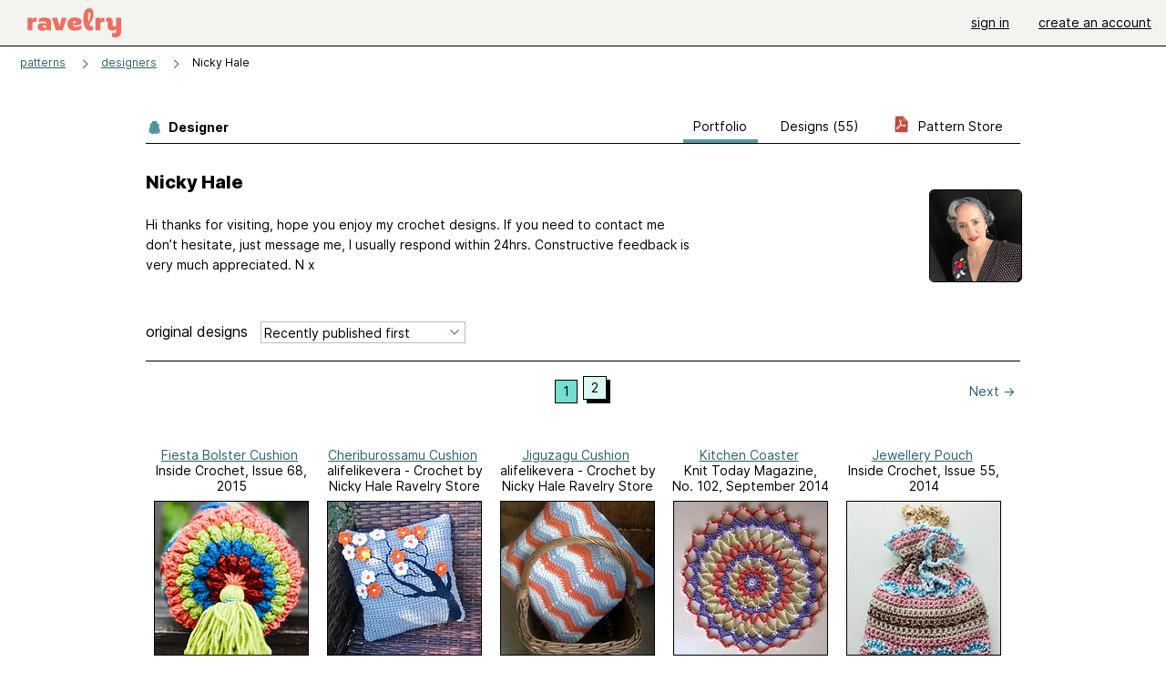

--- FILE ---
content_type: text/html; charset=utf-8
request_url: https://api.ravelry.com/designers/nicky-hale
body_size: 12888
content:
<!DOCTYPE html>
<html class="with_scroll_padding" data-large-font="0" lang="en" xml:lang="en" xmlns="http://www.w3.org/1999/xhtml">
<head>
<title>Ravelry: Designs by Nicky Hale</title>
<meta content="text/html; charset=utf-8" http-equiv="Content-Type" />
<meta content="zryRQX0s1fgWG3UckP9POKVzvcrvGH9WwJ6dns5FBig=" id="authenticity-token" name="authenticity-token" />
<meta content="origin-when-crossorigin" name="referrer" />
<meta content="noodp" name="robots" />
<meta content="Ravelry" name="application-name" />
<meta content="Ravelry" name="apple-mobile-web-app-title" />
<link rel="manifest" href="/manifest.webmanifest?v=20231002">
<link href="https://style-cdn.ravelrycache.com/stylesheets/ravelry_legacy_v1_2_2511201357.css" rel="Stylesheet" type="text/css" />
<link href="https://style-cdn.ravelrycache.com/stylesheets/ravelry_components_v1_2_2511201817.css" rel="Stylesheet" type="text/css" />


<script src="https://style-cdn.ravelrycache.com/javascripts/base11_2406161035.js" type="text/javascript"></script>
<script src="https://style-cdn.ravelrycache.com/javascripts/ravelry_2512040932.js" type="text/javascript"></script>





<link rel="apple-touch-icon" sizes="57x57" href="/images/assets/favicons/apple-touch-icon-57x57.png?v=2">
<link rel="apple-touch-icon" sizes="60x60" href="/images/assets/favicons/apple-touch-icon-60x60.png?v=2">
<link rel="apple-touch-icon" sizes="72x72" href="/images/assets/favicons/apple-touch-icon-72x72.png?v=2">
<link rel="apple-touch-icon" sizes="76x76" href="/images/assets/favicons/apple-touch-icon-76x76.png?v=2">
<link rel="apple-touch-icon" sizes="114x114" href="/images/assets/favicons/apple-touch-icon-114x114.png?v=2">
<link rel="apple-touch-icon" sizes="120x120" href="/images/assets/favicons/apple-touch-icon-120x120.png?v=2">
<link rel="apple-touch-icon" sizes="144x144" href="/images/assets/favicons/apple-touch-icon-144x144.png?v=2">
<link rel="apple-touch-icon" sizes="152x152" href="/images/assets/favicons/apple-touch-icon-152x152.png?v=2">
<link rel="apple-touch-icon" sizes="180x180" href="/images/assets/favicons/apple-touch-icon-180x180.png?v=2">
<link rel="icon" type="image/png" href="/images/assets/favicons/android-chrome-192x192.png?v=2" sizes="192x192">
<link rel="icon" type="image/png" href="/images/assets/favicons/favicon-16x16.png?v=2" sizes="16x16">
<link rel="icon" type="image/png" href="/images/assets/favicons/favicon-32x32.png?v=2" sizes="32x32">
<link rel="icon" type="image/png" href="/images/assets/favicons/favicon-96x96.png?v=2" sizes="96x96">
<meta name="msapplication-TileImage" content="/images/assets/favicons/mstile-144x144.png?v=2">


<link rel="search" type="application/opensearchdescription+xml" title="Ravelry" href="http://www.ravelry.com/search.xml">
<script async defer data-domain="ravelry.com" src="https://plausible.io/js/plausible.js"></script>
</head>
<body class="designers designers_show show_action  with_responsive with_subnavigation with_subnavigation--all   normal with_frontend_v1_2 with_navigation_v2 with_typeface_default theme_automatic theme_merino theme_light_merino">
<div id="page">
<div data-autohide-nav-touch="1" data-autohide-nav="0" data-disable-auto-emoji="0" data-disable-facebook="0" data-disable-forums-menu="0" data-disable-magic-mentions="0" data-disable-quick-magic-links="0" data-flair-week="0" data-light-theme="merino" data-photos-add-to-tail="0" data-photos-auto-edit="0" data-stop-gifs="0" data-theme-disable-switching="0" data-theme="merino" id="user_preference_data" style="display: none"></div>
<div id="page_header">
<div class="navigation_v2" id="navigation_v2" role="navigation">
<span class="navigation_v2__pillarbox navigation_v2__pillarbox--first"></span>
<a class="navigation_v2__logo rsp_hidden" href="/">
<img alt="Ravelry Logo" class="navigation_v2__logo__secondary navigation_v2__logo__secondary--guest rsp_hidden" id="navigation_logo_secondary" src="https://style-cdn.ravelrycache.com/images/assets/logos/secondary.svg" style="display: none;" />
<img alt="Ravelry Logo" class="navigation_v2__logo__text" id="navigation_logo_text" src="https://style-cdn.ravelrycache.com/images/assets/logos/primary.svg" />
</a>
<a href="/" class="rsp_only navigation_v2__tab navigation_v2__tab--active">ravelry</a>
<a class="navigation_v2__tab registered_preview" href="#" style="display: none;">patterns</a>
<a class="navigation_v2__tab registered_preview" href="#" style="display: none;">yarns</a>
<a class="navigation_v2__tab registered_preview" href="#" style="display: none;">people</a>
<a class="navigation_v2__tab registered_preview" href="#" style="display: none;">groups</a>
<span class="navigation_v2__spacer navigation_v2__spacer--guestlogin"></span>
<a class="navigation_v2__tab registered_preview" href="#" style="display: none;">forums</a>
<a class="navigation_v2__tab registered_preview" href="#" style="display: none;">my notebook</a>
<a class="rsp_only navigation_v2__tab navigation_v2__tab--guestlogin" href="/" title="Ravelry">
<img alt="" src="https://style-cdn.ravelrycache.com/images/assets/logos/primary.svg" />
</a>
<div class="navigation_v2__tab navigation_v2__tab--guestlogin">
<a href="/account/login?return_to=/designers/nicky-hale">sign in</a>
</div>
<div class="navigation_v2__tab navigation_v2__tab--guestlogin">
<a href="/invitations">create an account</a>
</div>
<span class="rsp_only navigation_v2__spacer navigation_v2__spacer--guestlogin"></span>
<span class="navigation_v2__pillarbox navigation_v2__pillarbox--last"></span>
</div>
</div>
<div id="searchlight_window">
<div class="searchlight_dialog">
<div class="searchlight_dialog__search">
<form autocomplete="off" class="fancy_form searchlight_dialog__form" onsubmit="R.searchlight.search(); return false;">
<input autocomplete="off" class="searchlight_dialog__search_box" id="searchlight_dialog_input" placeholder="search by name: patterns, yarns, people..." type="text" />
<img alt="" aria-hidden="true" class="searchlight_dialog__progress icon_16 o-icon--loading_tiny_alternate o-icon o-icon--xs" id="searchlight_dialog_progress" src="https://style-cdn.ravelrycache.com/images/assets/icons/ui/tiny-loader.svg?v=34" style="display: none;" />
</form>
<div class="searchlight_dialog__results" id="searchlight_dialog_results"></div>
<div class="searchlight_dialog__advanced_links" id="searchlight_dialog_links">
<div style="padding-bottom: 1em;">
advanced search
</div>
<ul class="searchlight_dialog__advanced_links__list">
<li><a href="/patterns/search#query=" class="searchlight_dialog__advanced_links__link" id="searchlight_patterns_advanced">patterns</a></li>
<li><a href="/projects/search#query=" class="searchlight_dialog__advanced_links__link">projects</a></li>
<li><a href="/designers/search#query=" class="searchlight_dialog__advanced_links__link">designers</a></li>
<li><a href="/sources/search#query=" class="searchlight_dialog__advanced_links__link">sources</a></li>
</ul>
<ul class="searchlight_dialog__advanced_links__list">
<li><a href="/yarns/search#query=" class="searchlight_dialog__advanced_links__link">yarns</a></li>
<li><a href="/stash/search#query=" class="searchlight_dialog__advanced_links__link">stashes</a></li>
<li><a href="/shops/search#query=" class="searchlight_dialog__advanced_links__link">yarn shops</a></li>
<li><a href="/yarns/brands/search#query=" class="searchlight_dialog__advanced_links__link">brands</a></li>
<li><a href="/fiber/stash/search#query=" class="searchlight_dialog__advanced_links__link">fiber</a></li>
</ul>
<ul class="searchlight_dialog__advanced_links__list">
<li><a href="/people/search#query=" class="searchlight_dialog__advanced_links__link">people</a></li>
<li><a href="/groups/search#alive=yes&amp;query=" class="searchlight_dialog__advanced_links__link">groups</a></li>
<li><a href="/discuss/search#query=&amp;view=posts" class="searchlight_dialog__advanced_links__link">forum posts</a></li>
<li><a href="/discuss/search#query=&amp;view=topics" class="searchlight_dialog__advanced_links__link">topics</a></li>
<li><a href="/events/search#query=" class="searchlight_dialog__advanced_links__link">events</a></li>
</ul>
<div style="clear:both;" class="c_d"></div>

</div>
</div>
<div class="searchlight_dialog__recently_viewed" id="searchlight_dialog_recently_viewed"></div>
<div class="searchlight_dialog__saved_searches" id="searchlight_dialog_saved_searches"></div>
<div style="clear:both;" class="c_d"></div>
</div>

</div>
<div id="content" role="main">
<div id="main"></div>
<div class="page_title">
<div class="page_title__supertitle">
<a href="https://api.ravelry.com/designers">designers</a>
</div>
Nicky Hale

</div>
<div class="rsp_only" id="mobile_tool_buttons" style="display: none"></div>
<div class="heading rsp_hidden">
<h2 class="breadcrumbs  breadcrumbs--subnavigation"><span class="navigation_v2__pillarbox navigation_v2__pillarbox--first"></span><span class="breadcrumbs__crumbs"><span class="breadcrumbs__crumb"><strong><a href="/patterns">patterns</a></strong></span> <span class="breadcrumb_divider breadcrumbs__divider">></span> <span class="breadcrumbs__crumb"><a href="https://api.ravelry.com/designers">designers</a></span> <span class="breadcrumb_divider breadcrumbs__divider">></span> <span class="breadcrumbs__crumb breadcrumbs__crumb--active">Nicky Hale</span></span> <span class="breadcrumbs__tools"></span><span class="navigation_v2__pillarbox navigation_v2__pillarbox--last"></span></h2></div>
<div class="tabs tabs--subnavigation tabs--tab_builder tab_bar_responsive tabs--subnavigation_overflowable tabs--with_page_type tabs--tabset_yarn tab_bar_responsive--with_counts tab_bar_responsive--with_border" data-tabset-id="yarn" id="tabset"><div class="tabs__shim"></div><div class="tabs__sections tabs__sections--subnavigation"><ul class="rsp_hidden tabs__sections__page_type"><li><img alt="" aria-hidden="true" class="icon_16 o-icon--patterns o-icon o-icon--xs" src="https://style-cdn.ravelrycache.com/images/assets/icons/patterns.svg?v=34" /> Designer</li></ul><ul class="rsp_hidden tabs__sections__default"><li aria-current="page" id="current"><span class="static_tab" id="designers_show_tab"><a href="https://api.ravelry.com/designers/nicky-hale">portfolio<div class="c-navigation_indicator"><div class="c-navigation_indicator__snake"></div></div></a></span></li> <li class="tab_bar_responsive__overflow"><span class="static_tab" id="patterns_tab"><a href="https://api.ravelry.com/designers/nicky-hale/patterns">designs (55)<div class="c-navigation_indicator"><div class="c-navigation_indicator__snake"></div></div></a></span></li> <li class="rsp_hidden"><span class="static_tab" id="stores_show_tab"><a href="https://api.ravelry.com/stores/alifelikevera"><img src="https://style-cdn.ravelrycache.com/images/assets/icons/pdf.svg" /> pattern store<div class="c-navigation_indicator"><div class="c-navigation_indicator__snake"></div></div></a></span></li> <li class="rsp_only"><span class="static_tab" id="stores_show_tab"><a href="https://api.ravelry.com/stores/alifelikevera"><img src="https://style-cdn.ravelrycache.com/images/assets/icons/pdf.svg" /> store<div class="c-navigation_indicator"><div class="c-navigation_indicator__snake"></div></div></a></span></li></ul><a class="tabs__overflow_indicator subnavigation_only"><img alt="Expand" class="icon_16 o-icon--tabs_expand o-icon o-icon--xs" src="https://style-cdn.ravelrycache.com/images/assets/icons/arrow-double-chevron-right.svg?v=34" /></a><ul class="tabs__sections__priority rsp_hidden"><li aria-current="page" id="current"><span class="static_tab" id="designers_show_tab"><a href="https://api.ravelry.com/designers/nicky-hale">portfolio<div class="c-navigation_indicator"><div class="c-navigation_indicator__snake"></div></div></a></span></li></ul></div><div class="tabs__shim"></div><ul class="tabs__legacy"><li aria-current="page" id="current"><span class="static_tab" id="designers_show_tab"><a href="https://api.ravelry.com/designers/nicky-hale">portfolio<div class="c-navigation_indicator"><div class="c-navigation_indicator__snake"></div></div></a></span></li> <li class="tab_bar_responsive__overflow"><span class="static_tab" id="patterns_tab"><a href="https://api.ravelry.com/designers/nicky-hale/patterns">designs (55)<div class="c-navigation_indicator"><div class="c-navigation_indicator__snake"></div></div></a></span></li> <li class="rsp_hidden"><span class="static_tab" id="stores_show_tab"><a href="https://api.ravelry.com/stores/alifelikevera"><img src="https://style-cdn.ravelrycache.com/images/assets/icons/pdf.svg" /> pattern store<div class="c-navigation_indicator"><div class="c-navigation_indicator__snake"></div></div></a></span></li> <li class="rsp_only"><span class="static_tab" id="stores_show_tab"><a href="https://api.ravelry.com/stores/alifelikevera"><img src="https://style-cdn.ravelrycache.com/images/assets/icons/pdf.svg" /> store<div class="c-navigation_indicator"><div class="c-navigation_indicator__snake"></div></div></a></span></li><li class="tab_bar_responsive__spacer rsp_only"></li><li class="tab_bar_responsive__show_more rsp_only"><span class="static_tab" id="responsive_more_tab"><a href="#">•••<div class="c-navigation_indicator"><div class="c-navigation_indicator__snake"></div></div></a></span></li></ul></div>
<div class="panels">
<div class="panel" id="show_panel">
<div class="creator_profile">
<div class="creator_profile__section creator_profile__section--top">
<div class="creator_profile__user creator_profile__user--guest">
<div class="rsp_hidden" id="tool_buttons" style="text-align: right; padding-top: 10px; padding-bottom: 10px;">
<div id="button_box">

</div>
</div>
<div class="avatar c-avatar  avatar_nobubble" id="user_alifelikevera" onmouseover="avatarMouseOver(this);" onmouseout="avatarMouseOut(this);"><img src="https://avatars-d.ravelrycache.com/alifelikevera/719122919/VE_3_large.jpg" height="100" width="100" class="avatar__image"/></div>
</div>
<div class="creator_profile__biography">
<h2 class="core_item_content__title--without_attribution rsp_hidden">
Nicky Hale

</h2>
<div class="markdown about_me">

<p>Hi thanks for visiting, hope you enjoy my crochet designs. If you need to contact me don’t hesitate, just message me, I usually respond within 24hrs. Constructive feedback is very much appreciated. N x</p>

</div>
</div>
</div>
<div style="clear:both;" class="c_d"></div>
<div class="rsp_only">
<form action="/designers/nicky-hale" autocomplete="off" class="o-single_row_form autosubmit creator_profile__toolbar" method="get">
<div class="toolbar_builder  toolbar_builder--with_advanced_search"><div class="toolbar_builder__tool toolbar_builder__tool--sort toolbar_builder__tool--select toolbar_builder__tool--sort toolbar_builder__tool--sort_1 "><div class="form_select small_170_with_icon control_option_picker option_picker option_picker--with_icon" title="How should the results be sorted?"><select id="sort" name="sort"><option  data-icon="/images/silk-sort_ascending_text.png"  data-icon-2x="/images/32x32/sort_time.png"  data-icon-svg="/images/assets/icons/sort-by-chronologically-descending.svg"  value="recent">Recently published first</option>
<option  data-icon="/images/fatcow_heart_32-silk-comp.png"   data-icon-svg="/images/assets/icons/favorites.svg"  value="favorites">Most favorited first</option>
<option  data-icon="/images/silk-color_swatch.png"   data-icon-svg="/images/assets/icons/projects.svg"  value="projects">Most projects first</option>
<option  data-icon="/images/silk-sort_ascending.png"  data-icon-2x="/images/32x32/sort_az.png"  data-icon-svg="/images/assets/icons/sort-by-name-descending.svg"  value="alpha">Sort alphabetically</option></select></div></div><div class="toolbar_builder__tool  toolbar_builder__tool--spacer toolbar_builder__tool--spacer_1 "></div><div class="toolbar_builder__tool  toolbar_builder__tool--link toolbar_builder__tool--link_1 toolbar_builder__tool--advanced_search "><a href="/patterns/search#designer=Nicky+Hale&amp;sort=date&amp;view=thumbs" class="clicker_v2 clicker_v2--secondary" icon="assets/icons/search-on-dark.svg?v=34" id="advanced_search_link" title="Advanced search"><img class="icon_16 o-icon-- o-icon o-icon--xs" src="https://style-cdn.ravelrycache.com/images/assets/icons/search-on-dark.svg?v=34" /> Advanced</a></div></div></form></div>
<div style="clear:both;" class="c_d"></div>
<div class="creator_profile__section creator_profile__section--photos" id="designs">
<div class="creator_profile__toolbar rsp_hidden">
<div>
<h3>
original designs
</h3>
</div>
<div>
<span class="form_select small_220">
<select id="sort" name="sort" onchange="R.designers.changeSort(this);"><option  data-icon="/images/silk-sort_ascending_text.png"  data-icon-2x="/images/32x32/sort_time.png"  data-icon-svg="/images/assets/icons/sort-by-chronologically-descending.svg"  value="recent">Recently published first</option>
<option  data-icon="/images/fatcow_heart_32-silk-comp.png"   data-icon-svg="/images/assets/icons/favorites.svg"  value="favorites">Most favorited first</option>
<option  data-icon="/images/silk-color_swatch.png"   data-icon-svg="/images/assets/icons/projects.svg"  value="projects">Most projects first</option>
<option  data-icon="/images/silk-sort_ascending.png"  data-icon-2x="/images/32x32/sort_az.png"  data-icon-svg="/images/assets/icons/sort-by-name-descending.svg"  value="alpha">Sort alphabetically</option></select>
</span>
</div>
<div>
</div>
</div>
<table aria-label='Navigate by page' class='page_bar page_bar--margin page_bar--first_page page_bar_1'><tr><td class='page_bar__previous_page previous_page'></td><td class='page_bar__page_buttons page_buttons'><span aria-current="page" class="page_bar__current">1</span> <a href="?page=2" class="page_bar__page">2</a>  <span class='pagination__last_page'>of 2</span></td><td class='page_bar__next_page next_page'><a href="?page=2" class="next_page"><span class='rsp_hidden'>Next</span> &rarr;</a></td></tr></table>
<div class="creator_profile__thumbnail thumbnail thumbnail--end_of_row">
<div class="pattern rsp_hidden">
<div class="details">
<a href="https://api.ravelry.com/patterns/library/fiesta-bolster-cushion">Fiesta Bolster Cushion</a>
<br />
Inside Crochet, Issue 68, 2015
</div>
</div>
<a class="grid_photo grid_photo--170 grid_photo--2_column grid_photo--needs_scale grid_photo--craft_1" data-photo-id="50931952" href="https://api.ravelry.com/patterns/library/fiesta-bolster-cushion"><div class="grid_photo__frame " style="background-image: url([data-uri])"><img alt="" class="grid_photo__photo" data-medium2-url="https://images4-a.ravelrycache.com/uploads/InsideCrochet/318393097/Fiesta_Cushion_04_medium2.jpg" data-offset-relative-to="170" data-original-frame="170" data-original-width="170" data-photo-id="50931952" src="https://images4-f.ravelrycache.com/uploads/InsideCrochet/318393097/Fiesta_Cushion_04_small_best_fit.jpg" style="top: -25.29%; left: 0.0%;; width: 170.0px; height: auto;" /></div></a>
<div class="pattern rsp_only">
<ul class="details">
<li><a href="https://api.ravelry.com/patterns/library/fiesta-bolster-cushion">Fiesta Bolster Cushion</a></li>
<li>Inside Crochet, Issue 68, 2015</li>
</ul>
</div>
<div class="creator_profile__indicators indicators">

<a href="/patterns/library/fiesta-bolster-cushion/comments" class="icon_indicator indicator" title="52 people call this a favorite"><img alt="52 people call this a favorite" src="https://style-cdn.ravelrycache.com/images/assets/icons/favorites.svg" title="52 people call this a favorite" /> 52</a>
<a href="https://api.ravelry.com/patterns/library/fiesta-bolster-cushion/people" class="indicator" title="1 people made this"><img alt="1 people made this" class="icon_16 o-icon-- o-icon o-icon--xs" src="https://style-cdn.ravelrycache.com/images/assets/icons/projects.svg" /> 1</a>
</div>
</div>

<div class="creator_profile__thumbnail thumbnail">
<div class="pattern rsp_hidden">
<div class="details">
<a href="https://api.ravelry.com/patterns/library/cheriburossamu-cushion">Cheriburossamu Cushion</a>
<br />
alifelikevera - Crochet by Nicky Hale Ravelry Store
</div>
</div>
<a class="grid_photo grid_photo--170 grid_photo--2_column grid_photo--needs_scale grid_photo--craft_1" data-photo-id="50176013" href="https://api.ravelry.com/patterns/library/cheriburossamu-cushion"><div class="grid_photo__frame " style="background-image: url([data-uri])"><img alt="" class="grid_photo__photo" data-medium2-url="https://images4-a.ravelrycache.com/uploads/alifelikevera/312162617/WP_20150609_17_43_40_Pro_medium2.jpg" data-offset-relative-to="170" data-original-frame="170" data-original-width="170" data-photo-id="50176013" src="https://images4-g.ravelrycache.com/uploads/alifelikevera/312162617/WP_20150609_17_43_40_Pro_small_best_fit.jpg" style="top: -45.88%; left: 0.0%;; width: 170.0px; height: auto;" /></div></a>
<div class="pattern rsp_only">
<ul class="details">
<li><a href="https://api.ravelry.com/patterns/library/cheriburossamu-cushion">Cheriburossamu Cushion</a></li>
<li>alifelikevera - Crochet by Nicky Hale Ravelry Store</li>
</ul>
</div>
<div class="creator_profile__indicators indicators">
<a href="/patterns/library/cheriburossamu-cushion" class="indicator rsp_hidden" title="1 comment"><img alt="1 comment" src="https://style-cdn.ravelrycache.com/images/assets/icons/comment.svg" /> 1</a>
<a href="/patterns/library/cheriburossamu-cushion/comments" class="icon_indicator indicator" title="511 people call this a favorite"><img alt="511 people call this a favorite" src="https://style-cdn.ravelrycache.com/images/assets/icons/favorites.svg" title="511 people call this a favorite" /> 511</a>
<a href="https://api.ravelry.com/patterns/library/cheriburossamu-cushion/people" class="indicator" title="2 people made this"><img alt="2 people made this" class="icon_16 o-icon-- o-icon o-icon--xs" src="https://style-cdn.ravelrycache.com/images/assets/icons/projects.svg" /> 2</a>
</div>
</div>

<div class="creator_profile__thumbnail thumbnail thumbnail--end_of_row">
<div class="pattern rsp_hidden">
<div class="details">
<a href="https://api.ravelry.com/patterns/library/jiguzagu-cushion">Jiguzagu Cushion</a>
<br />
alifelikevera - Crochet by Nicky Hale Ravelry Store
</div>
</div>
<a class="grid_photo grid_photo--170 grid_photo--2_column grid_photo--needs_scale grid_photo--craft_1" data-photo-id="49583319" href="https://api.ravelry.com/patterns/library/jiguzagu-cushion"><div class="grid_photo__frame " style="background-image: url([data-uri])"><img alt="" class="grid_photo__photo" data-medium2-url="https://images4-a.ravelrycache.com/uploads/alifelikevera/307286595/WP_20150519_18_24_17_Pro_medium2.jpg" data-offset-relative-to="170" data-original-frame="170" data-original-width="170" data-photo-id="49583319" src="https://images4-f.ravelrycache.com/uploads/alifelikevera/307286595/WP_20150519_18_24_17_Pro_small_best_fit.jpg" style="top: -38.82%; left: 0.0%;; width: 170.0px; height: auto;" /></div></a>
<div class="pattern rsp_only">
<ul class="details">
<li><a href="https://api.ravelry.com/patterns/library/jiguzagu-cushion">Jiguzagu Cushion</a></li>
<li>alifelikevera - Crochet by Nicky Hale Ravelry Store</li>
</ul>
</div>
<div class="creator_profile__indicators indicators">
<a href="/patterns/library/jiguzagu-cushion" class="indicator rsp_hidden" title="1 comment"><img alt="1 comment" src="https://style-cdn.ravelrycache.com/images/assets/icons/comment.svg" /> 1</a>
<a href="/patterns/library/jiguzagu-cushion/comments" class="icon_indicator indicator" title="107 people call this a favorite"><img alt="107 people call this a favorite" src="https://style-cdn.ravelrycache.com/images/assets/icons/favorites.svg" title="107 people call this a favorite" /> 107</a>
<a href="https://api.ravelry.com/patterns/library/jiguzagu-cushion/people" class="indicator" title="4 people made this"><img alt="4 people made this" class="icon_16 o-icon-- o-icon o-icon--xs" src="https://style-cdn.ravelrycache.com/images/assets/icons/projects.svg" /> 4</a>
</div>
</div>

<div class="creator_profile__thumbnail thumbnail">
<div class="pattern rsp_hidden">
<div class="details">
<a href="https://api.ravelry.com/patterns/library/kitchen-coaster">Kitchen Coaster</a>
<br />
Knit Today Magazine, No. 102, September 2014
</div>
</div>
<a class="grid_photo grid_photo--170 grid_photo--2_column grid_photo--needs_scale grid_photo--craft_1" data-photo-id="44372217" href="https://api.ravelry.com/patterns/library/kitchen-coaster"><div class="grid_photo__frame "><img alt="" class="grid_photo__photo" data-medium2-url="https://images4-a.ravelrycache.com/uploads/alifelikevera/264930837/WP_20140519_006_medium2.jpg" data-offset-relative-to="170" data-original-frame="170" data-original-width="302" data-photo-id="44372217" src="https://images4-f.ravelrycache.com/uploads/alifelikevera/264930837/WP_20140519_006_small_best_fit.jpg" style="top: -0.59%; left: -45.29%;; width: 302.0px; height: auto;" /></div></a>
<div class="pattern rsp_only">
<ul class="details">
<li><a href="https://api.ravelry.com/patterns/library/kitchen-coaster">Kitchen Coaster</a></li>
<li>Knit Today Magazine, No. 102, September 2014</li>
</ul>
</div>
<div class="creator_profile__indicators indicators">

<a href="/patterns/library/kitchen-coaster/comments" class="icon_indicator indicator" title="10 people call this a favorite"><img alt="10 people call this a favorite" src="https://style-cdn.ravelrycache.com/images/assets/icons/favorites.svg" title="10 people call this a favorite" /> 10</a>

</div>
</div>

<div class="creator_profile__thumbnail thumbnail thumbnail--end_of_row">
<div class="pattern rsp_hidden">
<div class="details">
<a href="https://api.ravelry.com/patterns/library/jewellery-pouch">Jewellery Pouch</a>
<br />
Inside Crochet, Issue 55, 2014
</div>
</div>
<a class="grid_photo grid_photo--170 grid_photo--2_column grid_photo--needs_scale grid_photo--craft_1" data-photo-id="41267478" href="https://api.ravelry.com/patterns/library/jewellery-pouch"><div class="grid_photo__frame " style="background-image: url([data-uri])"><img alt="" class="grid_photo__photo" data-medium2-url="https://images4-a.ravelrycache.com/uploads/InsideCrochet/239884388/Pouch_05_medium2.JPG" data-offset-relative-to="170" data-original-frame="170" data-original-width="170" data-photo-id="41267478" src="https://images4-f.ravelrycache.com/uploads/InsideCrochet/239884388/Pouch_05_small_best_fit.JPG" style="top: -25.29%; left: 0.0%;; width: 170.0px; height: auto;" /></div></a>
<div class="pattern rsp_only">
<ul class="details">
<li><a href="https://api.ravelry.com/patterns/library/jewellery-pouch">Jewellery Pouch</a></li>
<li>Inside Crochet, Issue 55, 2014</li>
</ul>
</div>
<div class="creator_profile__indicators indicators">

<a href="/patterns/library/jewellery-pouch/comments" class="icon_indicator indicator" title="24 people call this a favorite"><img alt="24 people call this a favorite" src="https://style-cdn.ravelrycache.com/images/assets/icons/favorites.svg" title="24 people call this a favorite" /> 24</a>
<a href="https://api.ravelry.com/patterns/library/jewellery-pouch/people" class="indicator" title="1 people made this"><img alt="1 people made this" class="icon_16 o-icon-- o-icon o-icon--xs" src="https://style-cdn.ravelrycache.com/images/assets/icons/projects.svg" /> 1</a>
</div>
</div>

<div class="creator_profile__thumbnail thumbnail">
<div class="pattern rsp_hidden">
<div class="details">
<a href="https://api.ravelry.com/patterns/library/pioneer-wrap">Pioneer Wrap</a>
<br />
Quick & Easy Crochet Summer 2014
</div>
</div>
<a class="grid_photo grid_photo--170 grid_photo--2_column grid_photo--needs_scale grid_photo--craft_1" data-photo-id="40370795" href="https://api.ravelry.com/patterns/library/pioneer-wrap"><div class="grid_photo__frame " style="background-image: url([data-uri])"><img alt="" class="grid_photo__photo" data-medium2-url="https://images4-a.ravelrycache.com/uploads/Knit-Now/232526095/Pioneer_Wrap_medium2.jpg" data-offset-relative-to="170" data-original-frame="170" data-original-width="170" data-photo-id="40370795" src="https://images4-g.ravelrycache.com/uploads/Knit-Now/232526095/Pioneer_Wrap_small_best_fit.jpg" style="top: -27.06%; left: 0.0%;; width: 170.0px; height: auto;" /></div></a>
<div class="pattern rsp_only">
<ul class="details">
<li><a href="https://api.ravelry.com/patterns/library/pioneer-wrap">Pioneer Wrap</a></li>
<li>Quick & Easy Crochet Summer 2014</li>
</ul>
</div>
<div class="creator_profile__indicators indicators">

<a href="/patterns/library/pioneer-wrap/comments" class="icon_indicator indicator" title="11 people call this a favorite"><img alt="11 people call this a favorite" src="https://style-cdn.ravelrycache.com/images/assets/icons/favorites.svg" title="11 people call this a favorite" /> 11</a>
<a href="https://api.ravelry.com/patterns/library/pioneer-wrap/people" class="indicator" title="2 people made this"><img alt="2 people made this" class="icon_16 o-icon-- o-icon o-icon--xs" src="https://style-cdn.ravelrycache.com/images/assets/icons/projects.svg" /> 2</a>
</div>
</div>

<div class="creator_profile__thumbnail thumbnail thumbnail--end_of_row">
<div class="pattern rsp_hidden">
<div class="details">
<a href="https://api.ravelry.com/patterns/library/honeycomb-bag-5">Honeycomb Bag</a>
<br />
Inside Crochet, Issue 53, 2014
</div>
</div>
<a class="grid_photo grid_photo--170 grid_photo--2_column grid_photo--needs_scale grid_photo--craft_1" data-photo-id="39839826" href="https://api.ravelry.com/patterns/library/honeycomb-bag-5"><div class="grid_photo__frame "><img alt="" class="grid_photo__photo" data-medium2-url="https://images4-a.ravelrycache.com/uploads/AdrianDL/228401114/Bag_05_medium2.jpg" data-offset-relative-to="170" data-original-frame="170" data-original-width="170" data-photo-id="39839826" src="https://images4-g.ravelrycache.com/uploads/AdrianDL/228401114/Bag_05_small_best_fit.jpg" style="top: -25.29%; left: 0.0%;; width: 170.0px; height: auto;" /></div></a>
<div class="pattern rsp_only">
<ul class="details">
<li><a href="https://api.ravelry.com/patterns/library/honeycomb-bag-5">Honeycomb Bag</a></li>
<li>Inside Crochet, Issue 53, 2014</li>
</ul>
</div>
<div class="creator_profile__indicators indicators">

<a href="/patterns/library/honeycomb-bag-5/comments" class="icon_indicator indicator" title="179 people call this a favorite"><img alt="179 people call this a favorite" src="https://style-cdn.ravelrycache.com/images/assets/icons/favorites.svg" title="179 people call this a favorite" /> 179</a>
<a href="https://api.ravelry.com/patterns/library/honeycomb-bag-5/people" class="indicator" title="5 people made this"><img alt="5 people made this" class="icon_16 o-icon-- o-icon o-icon--xs" src="https://style-cdn.ravelrycache.com/images/assets/icons/projects.svg" /> 5</a>
</div>
</div>

<div class="creator_profile__thumbnail thumbnail">
<div class="pattern rsp_hidden">
<div class="details">
<a href="https://api.ravelry.com/patterns/library/gypsy-lampshade">Gypsy Lampshade</a>
<br />
Simply Crochet, Issue 16
</div>
</div>
<a class="grid_photo grid_photo--170 grid_photo--2_column grid_photo--needs_scale grid_photo--craft_1" data-photo-id="38635425" href="https://api.ravelry.com/patterns/library/gypsy-lampshade"><div class="grid_photo__frame " style="background-image: url([data-uri])"><img alt="" class="grid_photo__photo" data-medium2-url="https://images4-a.ravelrycache.com/uploads/alifelikevera/218740289/SCM16lamp_medium2.jpg" data-offset-relative-to="170" data-original-frame="170" data-original-width="170" data-photo-id="38635425" src="https://images4-g.ravelrycache.com/uploads/alifelikevera/218740289/SCM16lamp_small_best_fit.jpg" style="top: -5.29%; left: 0.0%;; width: 170.0px; height: auto;" /></div></a>
<div class="pattern rsp_only">
<ul class="details">
<li><a href="https://api.ravelry.com/patterns/library/gypsy-lampshade">Gypsy Lampshade</a></li>
<li>Simply Crochet, Issue 16</li>
</ul>
</div>
<div class="creator_profile__indicators indicators">

<a href="/patterns/library/gypsy-lampshade/comments" class="icon_indicator indicator" title="103 people call this a favorite"><img alt="103 people call this a favorite" src="https://style-cdn.ravelrycache.com/images/assets/icons/favorites.svg" title="103 people call this a favorite" /> 103</a>
<a href="https://api.ravelry.com/patterns/library/gypsy-lampshade/people" class="indicator" title="1 people made this"><img alt="1 people made this" class="icon_16 o-icon-- o-icon o-icon--xs" src="https://style-cdn.ravelrycache.com/images/assets/icons/projects.svg" /> 1</a>
</div>
</div>

<div class="creator_profile__thumbnail thumbnail thumbnail--end_of_row">
<div class="pattern rsp_hidden">
<div class="details">
<a href="https://api.ravelry.com/patterns/library/hand-jewellery">Hand Jewellery</a>
<br />
Simply Crochet, Issue 16
</div>
</div>
<a class="grid_photo grid_photo--170 grid_photo--2_column grid_photo--needs_scale grid_photo--craft_1" data-photo-id="38635011" href="https://api.ravelry.com/patterns/library/hand-jewellery"><div class="grid_photo__frame " style="background-image: url([data-uri])"><img alt="" class="grid_photo__photo" data-medium2-url="https://images4-a.ravelrycache.com/uploads/alifelikevera/218736843/SCIss16_Motif_Bracelet_medium2.jpg" data-offset-relative-to="170" data-original-frame="170" data-original-width="170" data-photo-id="38635011" src="https://images4-f.ravelrycache.com/uploads/alifelikevera/218736843/SCIss16_Motif_Bracelet_small_best_fit.jpg" style="top: -25.88%; left: 0.0%;; width: 170.0px; height: auto;" /></div></a>
<div class="pattern rsp_only">
<ul class="details">
<li><a href="https://api.ravelry.com/patterns/library/hand-jewellery">Hand Jewellery</a></li>
<li>Simply Crochet, Issue 16</li>
</ul>
</div>
<div class="creator_profile__indicators indicators">

<a href="/patterns/library/hand-jewellery/comments" class="icon_indicator indicator" title="82 people call this a favorite"><img alt="82 people call this a favorite" src="https://style-cdn.ravelrycache.com/images/assets/icons/favorites.svg" title="82 people call this a favorite" /> 82</a>
<a href="https://api.ravelry.com/patterns/library/hand-jewellery/people" class="indicator" title="1 people made this"><img alt="1 people made this" class="icon_16 o-icon-- o-icon o-icon--xs" src="https://style-cdn.ravelrycache.com/images/assets/icons/projects.svg" /> 1</a>
</div>
</div>

<div class="creator_profile__thumbnail thumbnail">
<div class="pattern rsp_hidden">
<div class="details">
<a href="https://api.ravelry.com/patterns/library/boho-headdress">Boho Headdress</a>
<br />
Simply Crochet, Issue 16
</div>
</div>
<a class="grid_photo grid_photo--170 grid_photo--2_column grid_photo--needs_scale grid_photo--craft_1" data-photo-id="38631422" href="https://api.ravelry.com/patterns/library/boho-headdress"><div class="grid_photo__frame " style="background-image: url([data-uri])"><img alt="" class="grid_photo__photo" data-medium2-url="https://images4-a.ravelrycache.com/uploads/alifelikevera/218707450/Coin_Headdress_medium2.jpg" data-offset-relative-to="170" data-original-frame="170" data-original-width="285" data-photo-id="38631422" src="https://images4-f.ravelrycache.com/uploads/alifelikevera/218707450/Coin_Headdress_small_best_fit.jpg" style="top: 0.0%; left: -34.12%;; width: 285.0px; height: auto;" /></div></a>
<div class="pattern rsp_only">
<ul class="details">
<li><a href="https://api.ravelry.com/patterns/library/boho-headdress">Boho Headdress</a></li>
<li>Simply Crochet, Issue 16</li>
</ul>
</div>
<div class="creator_profile__indicators indicators">

<a href="/patterns/library/boho-headdress/comments" class="icon_indicator indicator" title="26 people call this a favorite"><img alt="26 people call this a favorite" src="https://style-cdn.ravelrycache.com/images/assets/icons/favorites.svg" title="26 people call this a favorite" /> 26</a>

</div>
</div>

<div class="creator_profile__thumbnail thumbnail thumbnail--end_of_row">
<div class="pattern rsp_hidden">
<div class="details">
<a href="https://api.ravelry.com/patterns/library/collar-tips">Collar Tips</a>
<br />
Simply Crochet, Issue 16
</div>
</div>
<a class="grid_photo grid_photo--170 grid_photo--2_column grid_photo--needs_scale grid_photo--craft_1" data-photo-id="38630897" href="https://api.ravelry.com/patterns/library/collar-tips"><div class="grid_photo__frame " style="background-image: url([data-uri])"><img alt="" class="grid_photo__photo" data-medium2-url="https://images4-a.ravelrycache.com/uploads/alifelikevera/218702845/SCM16.embellish.Collar_tips_det01_1_medium2.jpg" data-offset-relative-to="170" data-original-frame="170" data-original-width="255" data-photo-id="38630897" src="https://images4-f.ravelrycache.com/uploads/alifelikevera/218702845/SCM16.embellish.Collar_tips_det01_1_small_best_fit.jpg" style="top: 0.0%; left: -25.29%;; width: 255.0px; height: auto;" /></div></a>
<div class="pattern rsp_only">
<ul class="details">
<li><a href="https://api.ravelry.com/patterns/library/collar-tips">Collar Tips</a></li>
<li>Simply Crochet, Issue 16</li>
</ul>
</div>
<div class="creator_profile__indicators indicators">

<a href="/patterns/library/collar-tips/comments" class="icon_indicator indicator" title="10 people call this a favorite"><img alt="10 people call this a favorite" src="https://style-cdn.ravelrycache.com/images/assets/icons/favorites.svg" title="10 people call this a favorite" /> 10</a>

</div>
</div>

<div class="creator_profile__thumbnail thumbnail">
<div class="pattern rsp_hidden">
<div class="details">
<a href="https://api.ravelry.com/patterns/library/shoulder-epaulettes">Shoulder Epaulettes</a>
<br />
Simply Crochet, Issue 15
</div>
</div>
<a class="grid_photo grid_photo--170 grid_photo--2_column grid_photo--needs_scale grid_photo--craft_1" data-photo-id="37860850" href="https://api.ravelry.com/patterns/library/shoulder-epaulettes"><div class="grid_photo__frame "><img alt="" class="grid_photo__photo" data-medium2-url="https://images4-a.ravelrycache.com/uploads/alifelikevera/212539204/Mag_image_2_medium2.jpg" data-offset-relative-to="170" data-original-frame="170" data-original-width="209" data-photo-id="37860850" src="https://images4-g.ravelrycache.com/uploads/alifelikevera/212539204/Mag_image_2_small_best_fit.jpg" style="top: -3.53%; left: -21.76%;; width: 209.0px; height: auto;" /></div></a>
<div class="pattern rsp_only">
<ul class="details">
<li><a href="https://api.ravelry.com/patterns/library/shoulder-epaulettes">Shoulder Epaulettes</a></li>
<li>Simply Crochet, Issue 15</li>
</ul>
</div>
<div class="creator_profile__indicators indicators">

<a href="/patterns/library/shoulder-epaulettes/comments" class="icon_indicator indicator" title="41 people call this a favorite"><img alt="41 people call this a favorite" src="https://style-cdn.ravelrycache.com/images/assets/icons/favorites.svg" title="41 people call this a favorite" /> 41</a>
<a href="https://api.ravelry.com/patterns/library/shoulder-epaulettes/people" class="indicator" title="3 people made this"><img alt="3 people made this" class="icon_16 o-icon-- o-icon o-icon--xs" src="https://style-cdn.ravelrycache.com/images/assets/icons/projects.svg" /> 3</a>
</div>
</div>

<div class="creator_profile__thumbnail thumbnail thumbnail--end_of_row">
<div class="pattern rsp_hidden">
<div class="details">
<a href="https://api.ravelry.com/patterns/library/mccloud-wrap">McCloud Wrap</a>
<br />
Inside Crochet, Issue 49, 2014
</div>
</div>
<a class="grid_photo grid_photo--170 grid_photo--2_column grid_photo--needs_scale grid_photo--craft_1" data-photo-id="36767040" href="https://api.ravelry.com/patterns/library/mccloud-wrap"><div class="grid_photo__frame " style="background-image: url([data-uri])"><img alt="" class="grid_photo__photo" data-medium2-url="https://images4-a.ravelrycache.com/uploads/alifelikevera/203820380/McCloud_Wrap5_medium2.jpg" data-offset-relative-to="170" data-original-frame="170" data-original-width="240" data-photo-id="36767040" src="https://images4-g.ravelrycache.com/uploads/alifelikevera/203820380/McCloud_Wrap5_small.jpg" style="top: -2.35%; left: -44.12%;; width: 240.0px; height: auto;" /></div></a>
<div class="pattern rsp_only">
<ul class="details">
<li><a href="https://api.ravelry.com/patterns/library/mccloud-wrap">McCloud Wrap</a></li>
<li>Inside Crochet, Issue 49, 2014</li>
</ul>
</div>
<div class="creator_profile__indicators indicators">
<a href="/patterns/library/mccloud-wrap" class="indicator rsp_hidden" title="2 comments"><img alt="2 comments" src="https://style-cdn.ravelrycache.com/images/assets/icons/comment.svg" /> 2</a>
<a href="/patterns/library/mccloud-wrap/comments" class="icon_indicator indicator" title="52 people call this a favorite"><img alt="52 people call this a favorite" src="https://style-cdn.ravelrycache.com/images/assets/icons/favorites.svg" title="52 people call this a favorite" /> 52</a>
<a href="https://api.ravelry.com/patterns/library/mccloud-wrap/people" class="indicator" title="1 people made this"><img alt="1 people made this" class="icon_16 o-icon-- o-icon o-icon--xs" src="https://style-cdn.ravelrycache.com/images/assets/icons/projects.svg" /> 1</a>
</div>
</div>

<div class="creator_profile__thumbnail thumbnail">
<div class="pattern rsp_hidden">
<div class="details">
<a href="https://api.ravelry.com/patterns/library/anja-wrap">Anja Wrap</a>
<br />
Inside Crochet, Issue 50, 2014
</div>
</div>
<a class="grid_photo grid_photo--170 grid_photo--2_column grid_photo--needs_scale grid_photo--craft_1" data-photo-id="37842172" href="https://api.ravelry.com/patterns/library/anja-wrap"><div class="grid_photo__frame "><img alt="" class="grid_photo__photo" data-medium2-url="https://images4-a.ravelrycache.com/uploads/alifelikevera/212388314/Anja_Wrap2_medium2.jpg" data-offset-relative-to="170" data-original-frame="170" data-original-width="170" data-photo-id="37842172" src="https://images4-g.ravelrycache.com/uploads/alifelikevera/212388314/Anja_Wrap2_small_best_fit.jpg" style="top: -25.29%; left: 0.0%;; width: 170.0px; height: auto;" /></div></a>
<div class="pattern rsp_only">
<ul class="details">
<li><a href="https://api.ravelry.com/patterns/library/anja-wrap">Anja Wrap</a></li>
<li>Inside Crochet, Issue 50, 2014</li>
</ul>
</div>
<div class="creator_profile__indicators indicators">
<a href="/patterns/library/anja-wrap" class="indicator rsp_hidden" title="2 comments"><img alt="2 comments" src="https://style-cdn.ravelrycache.com/images/assets/icons/comment.svg" /> 2</a>
<a href="/patterns/library/anja-wrap/comments" class="icon_indicator indicator" title="129 people call this a favorite"><img alt="129 people call this a favorite" src="https://style-cdn.ravelrycache.com/images/assets/icons/favorites.svg" title="129 people call this a favorite" /> 129</a>
<a href="https://api.ravelry.com/patterns/library/anja-wrap/people" class="indicator" title="5 people made this"><img alt="5 people made this" class="icon_16 o-icon-- o-icon o-icon--xs" src="https://style-cdn.ravelrycache.com/images/assets/icons/projects.svg" /> 5</a>
</div>
</div>

<div class="creator_profile__thumbnail thumbnail thumbnail--end_of_row">
<div class="pattern rsp_hidden">
<div class="details">
<a href="https://api.ravelry.com/patterns/library/murray-cowl">Murray Cowl</a>
<br />
Inside Crochet, Issue 48, 2013
</div>
</div>
<a class="grid_photo grid_photo--170 grid_photo--2_column grid_photo--needs_scale grid_photo--craft_1" data-photo-id="36068506" href="https://api.ravelry.com/patterns/library/murray-cowl"><div class="grid_photo__frame " style="background-image: url([data-uri])"><img alt="" class="grid_photo__photo" data-medium2-url="https://images4-a.ravelrycache.com/uploads/alifelikevera/198265123/Crochet_21Oct2013-362_medium2.jpg" data-offset-relative-to="170" data-original-frame="170" data-original-width="170" data-photo-id="36068506" src="https://images4-g.ravelrycache.com/uploads/alifelikevera/198265123/Crochet_21Oct2013-362_small_best_fit.jpg" style="top: -51.18%; left: -0.59%;; width: 170.0px; height: auto;" /></div></a>
<div class="pattern rsp_only">
<ul class="details">
<li><a href="https://api.ravelry.com/patterns/library/murray-cowl">Murray Cowl</a></li>
<li>Inside Crochet, Issue 48, 2013</li>
</ul>
</div>
<div class="creator_profile__indicators indicators">
<a href="/patterns/library/murray-cowl" class="indicator rsp_hidden" title="1 comment"><img alt="1 comment" src="https://style-cdn.ravelrycache.com/images/assets/icons/comment.svg" /> 1</a>
<a href="/patterns/library/murray-cowl/comments" class="icon_indicator indicator" title="101 people call this a favorite"><img alt="101 people call this a favorite" src="https://style-cdn.ravelrycache.com/images/assets/icons/favorites.svg" title="101 people call this a favorite" /> 101</a>
<a href="https://api.ravelry.com/patterns/library/murray-cowl/people" class="indicator" title="4 people made this"><img alt="4 people made this" class="icon_16 o-icon-- o-icon o-icon--xs" src="https://style-cdn.ravelrycache.com/images/assets/icons/projects.svg" /> 4</a>
</div>
</div>

<div class="creator_profile__thumbnail thumbnail">
<div class="pattern rsp_hidden">
<div class="details">
<a href="https://api.ravelry.com/patterns/library/ice-queen-tiara">Ice Queen Tiara</a>
<br />
Simply Crochet, Issue 12
</div>
</div>
<a class="grid_photo grid_photo--170 grid_photo--2_column grid_photo--needs_scale grid_photo--craft_1" data-photo-id="35961734" href="https://api.ravelry.com/patterns/library/ice-queen-tiara"><div class="grid_photo__frame "><img alt="" class="grid_photo__photo" data-medium2-url="https://images4-a.ravelrycache.com/uploads/alifelikevera/197423429/SCM12.proj_tiara.main_5307_medium2.jpg" data-offset-relative-to="170" data-original-frame="170" data-original-width="202" data-photo-id="35961734" src="https://images4-g.ravelrycache.com/uploads/alifelikevera/197423429/SCM12.proj_tiara.main_5307_small_best_fit.jpg" style="top: 0.0%; left: -9.41%;; width: 202.0px; height: auto;" /></div></a>
<div class="pattern rsp_only">
<ul class="details">
<li><a href="https://api.ravelry.com/patterns/library/ice-queen-tiara">Ice Queen Tiara</a></li>
<li>Simply Crochet, Issue 12</li>
</ul>
</div>
<div class="creator_profile__indicators indicators">

<a href="/patterns/library/ice-queen-tiara/comments" class="icon_indicator indicator" title="22 people call this a favorite"><img alt="22 people call this a favorite" src="https://style-cdn.ravelrycache.com/images/assets/icons/favorites.svg" title="22 people call this a favorite" /> 22</a>
<a href="https://api.ravelry.com/patterns/library/ice-queen-tiara/people" class="indicator" title="1 people made this"><img alt="1 people made this" class="icon_16 o-icon-- o-icon o-icon--xs" src="https://style-cdn.ravelrycache.com/images/assets/icons/projects.svg" /> 1</a>
</div>
</div>

<div class="creator_profile__thumbnail thumbnail thumbnail--end_of_row">
<div class="pattern rsp_hidden">
<div class="details">
<a href="https://api.ravelry.com/patterns/library/winter-stole">Winter Stole</a>
<br />
Simply Crochet, Issue 12
</div>
</div>
<a class="grid_photo grid_photo--170 grid_photo--2_column grid_photo--needs_scale grid_photo--craft_1" data-photo-id="35957077" href="https://api.ravelry.com/patterns/library/winter-stole"><div class="grid_photo__frame " style="background-image: url([data-uri])"><img alt="" class="grid_photo__photo" data-medium2-url="https://images4-a.ravelrycache.com/uploads/alifelikevera/197385109/SCM12.proj_stole.2767_medium2.jpg" data-offset-relative-to="170" data-original-frame="170" data-original-width="177" data-photo-id="35957077" src="https://images4-f.ravelrycache.com/uploads/alifelikevera/197385109/SCM12.proj_stole.2767_small_best_fit.jpg" style="top: 0.59%; left: -2.35%;; width: 177.0px; height: auto;" /></div></a>
<div class="pattern rsp_only">
<ul class="details">
<li><a href="https://api.ravelry.com/patterns/library/winter-stole">Winter Stole</a></li>
<li>Simply Crochet, Issue 12</li>
</ul>
</div>
<div class="creator_profile__indicators indicators">

<a href="/patterns/library/winter-stole/comments" class="icon_indicator indicator" title="42 people call this a favorite"><img alt="42 people call this a favorite" src="https://style-cdn.ravelrycache.com/images/assets/icons/favorites.svg" title="42 people call this a favorite" /> 42</a>
<a href="https://api.ravelry.com/patterns/library/winter-stole/people" class="indicator" title="2 people made this"><img alt="2 people made this" class="icon_16 o-icon-- o-icon o-icon--xs" src="https://style-cdn.ravelrycache.com/images/assets/icons/projects.svg" /> 2</a>
</div>
</div>

<div class="creator_profile__thumbnail thumbnail">
<div class="pattern rsp_hidden">
<div class="details">
<a href="https://api.ravelry.com/patterns/library/little-dot-mitts---imogens-wardrobe">Little Dot Mitts - Imogen's Wardrobe</a>
<br />
alifelikevera - Crochet by Nicky Hale Ravelry Store
</div>
</div>
<a class="grid_photo grid_photo--170 grid_photo--2_column grid_photo--needs_scale grid_photo--craft_1" data-photo-id="35114262" href="https://api.ravelry.com/patterns/library/little-dot-mitts---imogens-wardrobe"><div class="grid_photo__frame " style="background-image: url([data-uri])"><img alt="" class="grid_photo__photo" data-medium2-url="https://images4-a.ravelrycache.com/uploads/alifelikevera/190734469/22102013827_medium2.jpg" data-offset-relative-to="170" data-original-frame="170" data-original-width="207" data-photo-id="35114262" src="https://images4-g.ravelrycache.com/uploads/alifelikevera/190734469/22102013827_small_best_fit.jpg" style="top: 0.0%; left: -11.18%;; width: 207.0px; height: auto;" /></div></a>
<div class="pattern rsp_only">
<ul class="details">
<li><a href="https://api.ravelry.com/patterns/library/little-dot-mitts---imogens-wardrobe">Little Dot Mitts - Imogen's Wardrobe</a></li>
<li>alifelikevera - Crochet by Nicky Hale Ravelry Store</li>
</ul>
</div>
<div class="creator_profile__indicators indicators">

<a href="/patterns/library/little-dot-mitts---imogens-wardrobe/comments" class="icon_indicator indicator" title="37 people call this a favorite"><img alt="37 people call this a favorite" src="https://style-cdn.ravelrycache.com/images/assets/icons/favorites.svg" title="37 people call this a favorite" /> 37</a>
<a href="https://api.ravelry.com/patterns/library/little-dot-mitts---imogens-wardrobe/people" class="indicator" title="1 people made this"><img alt="1 people made this" class="icon_16 o-icon-- o-icon o-icon--xs" src="https://style-cdn.ravelrycache.com/images/assets/icons/projects.svg" /> 1</a>
</div>
</div>

<div class="creator_profile__thumbnail thumbnail thumbnail--end_of_row">
<div class="pattern rsp_hidden">
<div class="details">
<a href="https://api.ravelry.com/patterns/library/genevieve-gloves">Genevieve Gloves</a>
<br />
Inside Crochet, Issue 46, October 2013
</div>
</div>
<a class="grid_photo grid_photo--170 grid_photo--2_column grid_photo--needs_scale grid_photo--craft_1" data-photo-id="34641703" href="https://api.ravelry.com/patterns/library/genevieve-gloves"><div class="grid_photo__frame " style="background-image: url([data-uri])"><img alt="" class="grid_photo__photo" data-medium2-url="https://images4-a.ravelrycache.com/uploads/alifelikevera/187011975/IMG_0760_medium2.jpg" data-offset-relative-to="170" data-original-frame="170" data-original-width="170" data-photo-id="34641703" src="https://images4-f.ravelrycache.com/uploads/alifelikevera/187011975/IMG_0760_small_best_fit.jpg" style="top: -17.65%; left: -1.76%;; width: 170.0px; height: auto;" /></div></a>
<div class="pattern rsp_only">
<ul class="details">
<li><a href="https://api.ravelry.com/patterns/library/genevieve-gloves">Genevieve Gloves</a></li>
<li>Inside Crochet, Issue 46, October 2013</li>
</ul>
</div>
<div class="creator_profile__indicators indicators">
<a href="/patterns/library/genevieve-gloves" class="indicator rsp_hidden" title="1 comment"><img alt="1 comment" src="https://style-cdn.ravelrycache.com/images/assets/icons/comment.svg" /> 1</a>
<a href="/patterns/library/genevieve-gloves/comments" class="icon_indicator indicator" title="121 people call this a favorite"><img alt="121 people call this a favorite" src="https://style-cdn.ravelrycache.com/images/assets/icons/favorites.svg" title="121 people call this a favorite" /> 121</a>
<a href="https://api.ravelry.com/patterns/library/genevieve-gloves/people" class="indicator" title="5 people made this"><img alt="5 people made this" class="icon_16 o-icon-- o-icon o-icon--xs" src="https://style-cdn.ravelrycache.com/images/assets/icons/projects.svg" /> 5</a>
</div>
</div>

<div class="creator_profile__thumbnail thumbnail">
<div class="pattern rsp_hidden">
<div class="details">
<a href="https://api.ravelry.com/patterns/library/ruffle-6">Ruffle</a>
<br />
Simply Crochet, Issue 10
</div>
</div>
<a class="grid_photo grid_photo--170 grid_photo--2_column grid_photo--needs_scale grid_photo--craft_1" data-photo-id="34524853" href="https://api.ravelry.com/patterns/library/ruffle-6"><div class="grid_photo__frame " style="background-image: url([data-uri])"><img alt="" class="grid_photo__photo" data-medium2-url="https://images4-a.ravelrycache.com/uploads/alifelikevera/186089849/Ruffle_medium2.jpg" data-offset-relative-to="170" data-original-frame="170" data-original-width="170" data-photo-id="34524853" src="https://images4-g.ravelrycache.com/uploads/alifelikevera/186089849/Ruffle_small_best_fit.jpg" style="top: -9.41%; left: 0.0%;; width: 170.0px; height: auto;" /></div></a>
<div class="pattern rsp_only">
<ul class="details">
<li><a href="https://api.ravelry.com/patterns/library/ruffle-6">Ruffle</a></li>
<li>Simply Crochet, Issue 10</li>
</ul>
</div>
<div class="creator_profile__indicators indicators">

<a href="/patterns/library/ruffle-6/comments" class="icon_indicator indicator" title="16 people call this a favorite"><img alt="16 people call this a favorite" src="https://style-cdn.ravelrycache.com/images/assets/icons/favorites.svg" title="16 people call this a favorite" /> 16</a>

</div>
</div>

<div class="creator_profile__thumbnail thumbnail thumbnail--end_of_row">
<div class="pattern rsp_hidden">
<div class="details">
<a href="https://api.ravelry.com/patterns/library/edith-cuff">Edith Cuff</a>
<br />
Simply Crochet, Issue 10
</div>
</div>
<a class="grid_photo grid_photo--170 grid_photo--2_column grid_photo--needs_scale grid_photo--craft_1" data-photo-id="34524653" href="https://api.ravelry.com/patterns/library/edith-cuff"><div class="grid_photo__frame " style="background-image: url([data-uri])"><img alt="" class="grid_photo__photo" data-medium2-url="https://images4-a.ravelrycache.com/uploads/alifelikevera/186088191/Edith_Cuff_medium2.jpg" data-offset-relative-to="170" data-original-frame="170" data-original-width="170" data-photo-id="34524653" src="https://images4-f.ravelrycache.com/uploads/alifelikevera/186088191/Edith_Cuff_small_best_fit.jpg" style="top: -10.59%; left: 0.0%;; width: 170.0px; height: auto;" /></div></a>
<div class="pattern rsp_only">
<ul class="details">
<li><a href="https://api.ravelry.com/patterns/library/edith-cuff">Edith Cuff</a></li>
<li>Simply Crochet, Issue 10</li>
</ul>
</div>
<div class="creator_profile__indicators indicators">

<a href="/patterns/library/edith-cuff/comments" class="icon_indicator indicator" title="28 people call this a favorite"><img alt="28 people call this a favorite" src="https://style-cdn.ravelrycache.com/images/assets/icons/favorites.svg" title="28 people call this a favorite" /> 28</a>
<a href="https://api.ravelry.com/patterns/library/edith-cuff/people" class="indicator" title="2 people made this"><img alt="2 people made this" class="icon_16 o-icon-- o-icon o-icon--xs" src="https://style-cdn.ravelrycache.com/images/assets/icons/projects.svg" /> 2</a>
</div>
</div>

<div class="creator_profile__thumbnail thumbnail">
<div class="pattern rsp_hidden">
<div class="details">
<a href="https://api.ravelry.com/patterns/library/bavarian-pot-holder">Bavarian Pot Holder</a>
<br />
Simply Crochet, Issue 9
</div>
</div>
<a class="grid_photo grid_photo--170 grid_photo--2_column grid_photo--needs_scale grid_photo--craft_1" data-photo-id="34025236" href="https://api.ravelry.com/patterns/library/bavarian-pot-holder"><div class="grid_photo__frame " style="background-image: url([data-uri])"><img alt="" class="grid_photo__photo" data-medium2-url="https://images4-a.ravelrycache.com/uploads/alifelikevera/182148432/P7140405_medium2.JPG" data-offset-relative-to="170" data-original-frame="170" data-original-width="240" data-photo-id="34025236" src="https://images4-f.ravelrycache.com/uploads/alifelikevera/182148432/P7140405_small.JPG" style="top: -2.94%; left: -20.59%;; width: 240.0px; height: auto;" /></div></a>
<div class="pattern rsp_only">
<ul class="details">
<li><a href="https://api.ravelry.com/patterns/library/bavarian-pot-holder">Bavarian Pot Holder</a></li>
<li>Simply Crochet, Issue 9</li>
</ul>
</div>
<div class="creator_profile__indicators indicators">
<a href="/patterns/library/bavarian-pot-holder" class="indicator rsp_hidden" title="1 comment"><img alt="1 comment" src="https://style-cdn.ravelrycache.com/images/assets/icons/comment.svg" /> 1</a>
<a href="/patterns/library/bavarian-pot-holder/comments" class="icon_indicator indicator" title="83 people call this a favorite"><img alt="83 people call this a favorite" src="https://style-cdn.ravelrycache.com/images/assets/icons/favorites.svg" title="83 people call this a favorite" /> 83</a>
<a href="https://api.ravelry.com/patterns/library/bavarian-pot-holder/people" class="indicator" title="15 people made this"><img alt="15 people made this" class="icon_16 o-icon-- o-icon o-icon--xs" src="https://style-cdn.ravelrycache.com/images/assets/icons/projects.svg" /> 15</a>
</div>
</div>

<div class="creator_profile__thumbnail thumbnail thumbnail--end_of_row">
<div class="pattern rsp_hidden">
<div class="details">
<a href="https://api.ravelry.com/patterns/library/three-colour-bag">Three Colour Bag</a>
<br />
Simply Crochet, Issue 9
</div>
</div>
<a class="grid_photo grid_photo--170 grid_photo--2_column grid_photo--needs_scale grid_photo--craft_1" data-photo-id="34525385" href="https://api.ravelry.com/patterns/library/three-colour-bag"><div class="grid_photo__frame " style="background-image: url([data-uri])"><img alt="" class="grid_photo__photo" data-medium2-url="https://images4-a.ravelrycache.com/uploads/alifelikevera/186093967/2013-09-06_09.07.40_medium2.jpg" data-offset-relative-to="170" data-original-frame="170" data-original-width="170" data-photo-id="34525385" src="https://images4-f.ravelrycache.com/uploads/alifelikevera/186093967/2013-09-06_09.07.40_small_best_fit.jpg" style="top: -21.18%; left: -2.35%;; width: 170.0px; height: auto;" /></div></a>
<div class="pattern rsp_only">
<ul class="details">
<li><a href="https://api.ravelry.com/patterns/library/three-colour-bag">Three Colour Bag</a></li>
<li>Simply Crochet, Issue 9</li>
</ul>
</div>
<div class="creator_profile__indicators indicators">

<a href="/patterns/library/three-colour-bag/comments" class="icon_indicator indicator" title="11 people call this a favorite"><img alt="11 people call this a favorite" src="https://style-cdn.ravelrycache.com/images/assets/icons/favorites.svg" title="11 people call this a favorite" /> 11</a>
<a href="https://api.ravelry.com/patterns/library/three-colour-bag/people" class="indicator" title="1 people made this"><img alt="1 people made this" class="icon_16 o-icon-- o-icon o-icon--xs" src="https://style-cdn.ravelrycache.com/images/assets/icons/projects.svg" /> 1</a>
</div>
</div>

<div class="creator_profile__thumbnail thumbnail">
<div class="pattern rsp_hidden">
<div class="details">
<a href="https://api.ravelry.com/patterns/library/do-the-twist-4">Do the Twist</a>
<br />
Simply Crochet, Issue 8
</div>
</div>
<a class="grid_photo grid_photo--170 grid_photo--2_column grid_photo--needs_scale grid_photo--craft_1" data-photo-id="33197234" href="https://api.ravelry.com/patterns/library/do-the-twist-4"><div class="grid_photo__frame " style="background-image: url([data-uri])"><img alt="" class="grid_photo__photo" data-medium2-url="https://images4-a.ravelrycache.com/uploads/alifelikevera/175626872/2013-05-14_07.15.10_medium2.jpg" data-offset-relative-to="170" data-original-frame="170" data-original-width="170" data-photo-id="33197234" src="https://images4-g.ravelrycache.com/uploads/alifelikevera/175626872/2013-05-14_07.15.10_small_best_fit.jpg" style="top: -5.88%; left: 0.0%;; width: 170.0px; height: auto;" /></div></a>
<div class="pattern rsp_only">
<ul class="details">
<li><a href="https://api.ravelry.com/patterns/library/do-the-twist-4">Do the Twist</a></li>
<li>Simply Crochet, Issue 8</li>
</ul>
</div>
<div class="creator_profile__indicators indicators">

<a href="/patterns/library/do-the-twist-4/comments" class="icon_indicator indicator" title="51 people call this a favorite"><img alt="51 people call this a favorite" src="https://style-cdn.ravelrycache.com/images/assets/icons/favorites.svg" title="51 people call this a favorite" /> 51</a>
<a href="https://api.ravelry.com/patterns/library/do-the-twist-4/people" class="indicator" title="4 people made this"><img alt="4 people made this" class="icon_16 o-icon-- o-icon o-icon--xs" src="https://style-cdn.ravelrycache.com/images/assets/icons/projects.svg" /> 4</a>
</div>
</div>

<div class="creator_profile__thumbnail thumbnail thumbnail--end_of_row">
<div class="pattern rsp_hidden">
<div class="details">
<a href="https://api.ravelry.com/patterns/library/hippie-chic-4">Hippie Chic</a>
<br />
Simply Crochet, Issue 7
</div>
</div>
<a class="grid_photo grid_photo--170 grid_photo--2_column grid_photo--needs_scale grid_photo--craft_1" data-photo-id="32819486" href="https://api.ravelry.com/patterns/library/hippie-chic-4"><div class="grid_photo__frame " style="background-image: url([data-uri])"><img alt="" class="grid_photo__photo" data-medium2-url="https://images4-a.ravelrycache.com/uploads/alifelikevera/172641254/2013-02-28_17.36.35_medium2.jpg" data-offset-relative-to="170" data-original-frame="170" data-original-width="170" data-photo-id="32819486" src="https://images4-f.ravelrycache.com/uploads/alifelikevera/172641254/2013-02-28_17.36.35_small_best_fit.jpg" style="top: -21.18%; left: 0.0%;; width: 170.0px; height: auto;" /></div></a>
<div class="pattern rsp_only">
<ul class="details">
<li><a href="https://api.ravelry.com/patterns/library/hippie-chic-4">Hippie Chic</a></li>
<li>Simply Crochet, Issue 7</li>
</ul>
</div>
<div class="creator_profile__indicators indicators">

<a href="/patterns/library/hippie-chic-4/comments" class="icon_indicator indicator" title="361 people call this a favorite"><img alt="361 people call this a favorite" src="https://style-cdn.ravelrycache.com/images/assets/icons/favorites.svg" title="361 people call this a favorite" /> 361</a>
<a href="https://api.ravelry.com/patterns/library/hippie-chic-4/people" class="indicator" title="7 people made this"><img alt="7 people made this" class="icon_16 o-icon-- o-icon o-icon--xs" src="https://style-cdn.ravelrycache.com/images/assets/icons/projects.svg" /> 7</a>
</div>
</div>

<div class="creator_profile__thumbnail thumbnail">
<div class="pattern rsp_hidden">
<div class="details">
<a href="https://api.ravelry.com/patterns/library/shipshape-4">Shipshape</a>
<br />
Simply Crochet, Issue 7
</div>
</div>
<a class="grid_photo grid_photo--170 grid_photo--2_column grid_photo--needs_scale grid_photo--craft_1" data-photo-id="32819356" href="https://api.ravelry.com/patterns/library/shipshape-4"><div class="grid_photo__frame " style="background-image: url([data-uri])"><img alt="" class="grid_photo__photo" data-medium2-url="https://images4-a.ravelrycache.com/uploads/alifelikevera/172640234/2013-05-14_07.19.46_medium2.jpg" data-offset-relative-to="170" data-original-frame="170" data-original-width="174" data-photo-id="32819356" src="https://images4-g.ravelrycache.com/uploads/alifelikevera/172640234/2013-05-14_07.19.46_small.jpg" style="top: -20.59%; left: -1.18%;; width: 174.0px; height: auto;" /></div></a>
<div class="pattern rsp_only">
<ul class="details">
<li><a href="https://api.ravelry.com/patterns/library/shipshape-4">Shipshape</a></li>
<li>Simply Crochet, Issue 7</li>
</ul>
</div>
<div class="creator_profile__indicators indicators">

<a href="/patterns/library/shipshape-4/comments" class="icon_indicator indicator" title="8 people call this a favorite"><img alt="8 people call this a favorite" src="https://style-cdn.ravelrycache.com/images/assets/icons/favorites.svg" title="8 people call this a favorite" /> 8</a>

</div>
</div>

<div class="creator_profile__thumbnail thumbnail thumbnail--end_of_row">
<div class="pattern rsp_hidden">
<div class="details">
<a href="https://api.ravelry.com/patterns/library/prom-corsage">Prom Corsage</a>
<br />
Simply Crochet, Issue 6
</div>
</div>
<a class="grid_photo grid_photo--170 grid_photo--2_column grid_photo--needs_scale grid_photo--craft_1" data-photo-id="31932542" href="https://api.ravelry.com/patterns/library/prom-corsage"><div class="grid_photo__frame " style="background-image: url([data-uri])"><img alt="" class="grid_photo__photo" data-medium2-url="https://images4-a.ravelrycache.com/uploads/alifelikevera/165616066/scan0008_medium2.jpg" data-offset-relative-to="170" data-original-frame="170" data-original-width="170" data-photo-id="31932542" src="https://images4-f.ravelrycache.com/uploads/alifelikevera/165616066/scan0008_small_best_fit.jpg" style="top: -2.94%; left: 0.0%;; width: 170.0px; height: auto;" /></div></a>
<div class="pattern rsp_only">
<ul class="details">
<li><a href="https://api.ravelry.com/patterns/library/prom-corsage">Prom Corsage</a></li>
<li>Simply Crochet, Issue 6</li>
</ul>
</div>
<div class="creator_profile__indicators indicators">
<a href="/patterns/library/prom-corsage" class="indicator rsp_hidden" title="2 comments"><img alt="2 comments" src="https://style-cdn.ravelrycache.com/images/assets/icons/comment.svg" /> 2</a>
<a href="/patterns/library/prom-corsage/comments" class="icon_indicator indicator" title="86 people call this a favorite"><img alt="86 people call this a favorite" src="https://style-cdn.ravelrycache.com/images/assets/icons/favorites.svg" title="86 people call this a favorite" /> 86</a>
<a href="https://api.ravelry.com/patterns/library/prom-corsage/people" class="indicator" title="5 people made this"><img alt="5 people made this" class="icon_16 o-icon-- o-icon o-icon--xs" src="https://style-cdn.ravelrycache.com/images/assets/icons/projects.svg" /> 5</a>
</div>
</div>

<div class="creator_profile__thumbnail thumbnail">
<div class="pattern rsp_hidden">
<div class="details">
<a href="https://api.ravelry.com/patterns/library/shanghai">Shanghai</a>
<br />
alifelikevera - Crochet by Nicky Hale Ravelry Store
</div>
</div>
<a class="grid_photo grid_photo--170 grid_photo--2_column grid_photo--needs_scale grid_photo--craft_1" data-photo-id="36407531" href="https://api.ravelry.com/patterns/library/shanghai"><div class="grid_photo__frame "><img alt="" class="grid_photo__photo" data-medium2-url="https://images4-a.ravelrycache.com/uploads/alifelikevera/200957687/2013-12-18_09.24.16_medium2.jpg" data-offset-relative-to="170" data-original-frame="170" data-original-width="263" data-photo-id="36407531" src="https://images4-f.ravelrycache.com/uploads/alifelikevera/200957687/2013-12-18_09.24.16_small_best_fit.jpg" style="top: -0.59%; left: -13.53%;; width: 263.0px; height: auto;" /></div></a>
<div class="pattern rsp_only">
<ul class="details">
<li><a href="https://api.ravelry.com/patterns/library/shanghai">Shanghai</a></li>
<li>alifelikevera - Crochet by Nicky Hale Ravelry Store</li>
</ul>
</div>
<div class="creator_profile__indicators indicators">
<a href="/patterns/library/shanghai" class="indicator rsp_hidden" title="2 comments"><img alt="2 comments" src="https://style-cdn.ravelrycache.com/images/assets/icons/comment.svg" /> 2</a>
<a href="/patterns/library/shanghai/comments" class="icon_indicator indicator" title="90 people call this a favorite"><img alt="90 people call this a favorite" src="https://style-cdn.ravelrycache.com/images/assets/icons/favorites.svg" title="90 people call this a favorite" /> 90</a>
<a href="https://api.ravelry.com/patterns/library/shanghai/people" class="indicator" title="4 people made this"><img alt="4 people made this" class="icon_16 o-icon-- o-icon o-icon--xs" src="https://style-cdn.ravelrycache.com/images/assets/icons/projects.svg" /> 4</a>
</div>
</div>

<div class="creator_profile__thumbnail thumbnail thumbnail--end_of_row">
<div class="pattern rsp_hidden">
<div class="details">
<a href="https://api.ravelry.com/patterns/library/beaded-cuff-2">Beaded Cuff</a>
<br />
Simply Crochet, Issue 3
</div>
</div>
<a class="grid_photo grid_photo--170 grid_photo--2_column grid_photo--needs_scale grid_photo--craft_1" data-photo-id="30104162" href="https://api.ravelry.com/patterns/library/beaded-cuff-2"><div class="grid_photo__frame " style="background-image: url([data-uri])"><img alt="" class="grid_photo__photo" data-medium2-url="https://images4-a.ravelrycache.com/uploads/alifelikevera/151233151/08112012543_medium2.jpg" data-offset-relative-to="170" data-original-frame="170" data-original-width="171" data-photo-id="30104162" src="https://images4-f.ravelrycache.com/uploads/alifelikevera/151233151/08112012543_small_best_fit.jpg" style="top: -54.12%; left: 0.0%;; width: 171.0px; height: auto;" /></div></a>
<div class="pattern rsp_only">
<ul class="details">
<li><a href="https://api.ravelry.com/patterns/library/beaded-cuff-2">Beaded Cuff</a></li>
<li>Simply Crochet, Issue 3</li>
</ul>
</div>
<div class="creator_profile__indicators indicators">

<a href="/patterns/library/beaded-cuff-2/comments" class="icon_indicator indicator" title="41 people call this a favorite"><img alt="41 people call this a favorite" src="https://style-cdn.ravelrycache.com/images/assets/icons/favorites.svg" title="41 people call this a favorite" /> 41</a>
<a href="https://api.ravelry.com/patterns/library/beaded-cuff-2/people" class="indicator" title="2 people made this"><img alt="2 people made this" class="icon_16 o-icon-- o-icon o-icon--xs" src="https://style-cdn.ravelrycache.com/images/assets/icons/projects.svg" /> 2</a>
</div>
</div>

<div class="creator_profile__thumbnail thumbnail">
<div class="pattern rsp_hidden">
<div class="details">
<a href="https://api.ravelry.com/patterns/library/driving-gloves-6">Driving Gloves</a>
<br />
Girls Guide to Motoring
</div>
</div>
<a class="grid_photo grid_photo--170 grid_photo--2_column grid_photo--needs_scale grid_photo--craft_1" data-photo-id="28606354" href="https://api.ravelry.com/patterns/library/driving-gloves-6"><div class="grid_photo__frame " style="background-image: url([data-uri])"><img alt="" class="grid_photo__photo" data-medium2-url="https://images4-a.ravelrycache.com/uploads/alifelikevera/139551734/PA030025_medium2.JPG" data-offset-relative-to="170" data-original-frame="170" data-original-width="240" data-photo-id="28606354" src="https://images4-f.ravelrycache.com/uploads/alifelikevera/139551734/PA030025_small.JPG" style="top: -2.94%; left: -20.59%;; width: 240.0px; height: auto;" /></div></a>
<div class="pattern rsp_only">
<ul class="details">
<li><a href="https://api.ravelry.com/patterns/library/driving-gloves-6">Driving Gloves</a></li>
<li>Girls Guide to Motoring</li>
</ul>
</div>
<div class="creator_profile__indicators indicators">
<a href="/patterns/library/driving-gloves-6" class="indicator rsp_hidden" title="1 comment"><img alt="1 comment" src="https://style-cdn.ravelrycache.com/images/assets/icons/comment.svg" /> 1</a>
<a href="/patterns/library/driving-gloves-6/comments" class="icon_indicator indicator" title="349 people call this a favorite"><img alt="349 people call this a favorite" src="https://style-cdn.ravelrycache.com/images/assets/icons/favorites.svg" title="349 people call this a favorite" /> 349</a>
<a href="https://api.ravelry.com/patterns/library/driving-gloves-6/people" class="indicator" title="8 people made this"><img alt="8 people made this" class="icon_16 o-icon-- o-icon o-icon--xs" src="https://style-cdn.ravelrycache.com/images/assets/icons/projects.svg" /> 8</a>
</div>
</div>

<div class="creator_profile__thumbnail thumbnail thumbnail--end_of_row">
<div class="pattern rsp_hidden">
<div class="details">
<a href="https://api.ravelry.com/patterns/library/noir-headband">Noir Headband</a>
<br />
alifelikevera - Crochet by Nicky Hale Ravelry Store
</div>
</div>
<a class="grid_photo grid_photo--170 grid_photo--2_column grid_photo--needs_scale grid_photo--craft_1" data-photo-id="27705647" href="https://api.ravelry.com/patterns/library/noir-headband"><div class="grid_photo__frame " style="background-image: url([data-uri])"><img alt="" class="grid_photo__photo" data-medium2-url="https://images4-a.ravelrycache.com/uploads/alifelikevera/132591112/Noir_4_medium2.jpg" data-offset-relative-to="170" data-original-frame="170" data-original-width="170" data-photo-id="27705647" src="https://images4-g.ravelrycache.com/uploads/alifelikevera/132591112/Noir_4_small_best_fit.jpg" style="top: -7.65%; left: -2.35%;; width: 170.0px; height: auto;" /></div></a>
<div class="pattern rsp_only">
<ul class="details">
<li><a href="https://api.ravelry.com/patterns/library/noir-headband">Noir Headband</a></li>
<li>alifelikevera - Crochet by Nicky Hale Ravelry Store</li>
</ul>
</div>
<div class="creator_profile__indicators indicators">

<a href="/patterns/library/noir-headband/comments" class="icon_indicator indicator" title="27 people call this a favorite"><img alt="27 people call this a favorite" src="https://style-cdn.ravelrycache.com/images/assets/icons/favorites.svg" title="27 people call this a favorite" /> 27</a>

</div>
</div>

<div class="creator_profile__thumbnail thumbnail">
<div class="pattern rsp_hidden">
<div class="details">
<a href="https://api.ravelry.com/patterns/library/nala-headband">Nala Headband</a>
<br />
alifelikevera - Crochet by Nicky Hale Ravelry Store
</div>
</div>
<a class="grid_photo grid_photo--170 grid_photo--2_column grid_photo--needs_scale grid_photo--craft_1" data-photo-id="27705302" href="https://api.ravelry.com/patterns/library/nala-headband"><div class="grid_photo__frame " style="background-image: url([data-uri])"><img alt="" class="grid_photo__photo" data-medium2-url="https://images4-a.ravelrycache.com/uploads/alifelikevera/132589148/Nala_3_medium2.jpg" data-offset-relative-to="170" data-original-frame="170" data-original-width="169" data-photo-id="27705302" src="https://images4-f.ravelrycache.com/uploads/alifelikevera/132589148/Nala_3_small_best_fit.jpg" style="top: -8.24%; left: 0.59%;; width: 169.0px; height: auto;" /></div></a>
<div class="pattern rsp_only">
<ul class="details">
<li><a href="https://api.ravelry.com/patterns/library/nala-headband">Nala Headband</a></li>
<li>alifelikevera - Crochet by Nicky Hale Ravelry Store</li>
</ul>
</div>
<div class="creator_profile__indicators indicators">

<a href="/patterns/library/nala-headband/comments" class="icon_indicator indicator" title="40 people call this a favorite"><img alt="40 people call this a favorite" src="https://style-cdn.ravelrycache.com/images/assets/icons/favorites.svg" title="40 people call this a favorite" /> 40</a>
<a href="https://api.ravelry.com/patterns/library/nala-headband/people" class="indicator" title="1 people made this"><img alt="1 people made this" class="icon_16 o-icon-- o-icon o-icon--xs" src="https://style-cdn.ravelrycache.com/images/assets/icons/projects.svg" /> 1</a>
</div>
</div>

<div class="creator_profile__thumbnail thumbnail thumbnail--end_of_row">
<div class="pattern rsp_hidden">
<div class="details">
<a href="https://api.ravelry.com/patterns/library/helleboras-headband">Helleboras Headband</a>
<br />
alifelikevera - Crochet by Nicky Hale Ravelry Store
</div>
</div>
<a class="grid_photo grid_photo--170 grid_photo--2_column grid_photo--needs_scale grid_photo--craft_1" data-photo-id="27694030" href="https://api.ravelry.com/patterns/library/helleboras-headband"><div class="grid_photo__frame "><img alt="" class="grid_photo__photo" data-medium2-url="https://images4-a.ravelrycache.com/uploads/alifelikevera/132501824/Helleboras_1_medium2.jpg" data-offset-relative-to="170" data-original-frame="170" data-original-width="169" data-photo-id="27694030" src="https://images4-g.ravelrycache.com/uploads/alifelikevera/132501824/Helleboras_1_small_best_fit.jpg" style="top: -7.06%; left: 0.59%;; width: 169.0px; height: auto;" /></div></a>
<div class="pattern rsp_only">
<ul class="details">
<li><a href="https://api.ravelry.com/patterns/library/helleboras-headband">Helleboras Headband</a></li>
<li>alifelikevera - Crochet by Nicky Hale Ravelry Store</li>
</ul>
</div>
<div class="creator_profile__indicators indicators">

<a href="/patterns/library/helleboras-headband/comments" class="icon_indicator indicator" title="192 people call this a favorite"><img alt="192 people call this a favorite" src="https://style-cdn.ravelrycache.com/images/assets/icons/favorites.svg" title="192 people call this a favorite" /> 192</a>
<a href="https://api.ravelry.com/patterns/library/helleboras-headband/people" class="indicator" title="5 people made this"><img alt="5 people made this" class="icon_16 o-icon-- o-icon o-icon--xs" src="https://style-cdn.ravelrycache.com/images/assets/icons/projects.svg" /> 5</a>
</div>
</div>

<div class="creator_profile__thumbnail thumbnail">
<div class="pattern rsp_hidden">
<div class="details">
<a href="https://api.ravelry.com/patterns/library/rosehip-5">Rosehip</a>
<br />
alifelikevera - Crochet by Nicky Hale Ravelry Store
</div>
</div>
<a class="grid_photo grid_photo--170 grid_photo--2_column grid_photo--needs_scale grid_photo--craft_1" data-photo-id="26779977" href="https://api.ravelry.com/patterns/library/rosehip-5"><div class="grid_photo__frame " style="background-image: url([data-uri])"><img alt="" class="grid_photo__photo" data-medium2-url="https://images4-a.ravelrycache.com/uploads/alifelikevera/125514984/17102012496_medium2.jpg" data-offset-relative-to="170" data-original-frame="170" data-original-width="173" data-photo-id="26779977" src="https://images4-g.ravelrycache.com/uploads/alifelikevera/125514984/17102012496_small_best_fit.jpg" style="top: 0.59%; left: -0.59%;; width: 173.0px; height: auto;" /></div></a>
<div class="pattern rsp_only">
<ul class="details">
<li><a href="https://api.ravelry.com/patterns/library/rosehip-5">Rosehip</a></li>
<li>alifelikevera - Crochet by Nicky Hale Ravelry Store</li>
</ul>
</div>
<div class="creator_profile__indicators indicators">

<a href="/patterns/library/rosehip-5/comments" class="icon_indicator indicator" title="91 people call this a favorite"><img alt="91 people call this a favorite" src="https://style-cdn.ravelrycache.com/images/assets/icons/favorites.svg" title="91 people call this a favorite" /> 91</a>
<a href="https://api.ravelry.com/patterns/library/rosehip-5/people" class="indicator" title="3 people made this"><img alt="3 people made this" class="icon_16 o-icon-- o-icon o-icon--xs" src="https://style-cdn.ravelrycache.com/images/assets/icons/projects.svg" /> 3</a>
</div>
</div>

<div class="creator_profile__thumbnail thumbnail thumbnail--end_of_row">
<div class="pattern rsp_hidden">
<div class="details">
<a href="https://api.ravelry.com/patterns/library/star-motif-shawl">Star Motif Shawl</a>
<br />
Janie Crow Website
</div>
</div>
<a class="grid_photo grid_photo--170 grid_photo--2_column grid_photo--needs_scale grid_photo--craft_1" data-photo-id="26619009" href="https://api.ravelry.com/patterns/library/star-motif-shawl"><div class="grid_photo__frame " style="background-image: url([data-uri])"><img alt="" class="grid_photo__photo" data-medium2-url="https://images4-a.ravelrycache.com/uploads/janiecrow/124277524/star.2_medium2.jpg" data-offset-relative-to="170" data-original-frame="170" data-original-width="240" data-photo-id="26619009" src="https://images4-f.ravelrycache.com/uploads/janiecrow/124277524/star.2_small.jpg" style="top: -2.94%; left: -1.18%;; width: 240.0px; height: auto;" /></div></a>
<div class="pattern rsp_only">
<ul class="details">
<li><a href="https://api.ravelry.com/patterns/library/star-motif-shawl">Star Motif Shawl</a></li>
<li>Janie Crow Website</li>
</ul>
</div>
<div class="creator_profile__indicators indicators">
<a href="/patterns/library/star-motif-shawl" class="indicator rsp_hidden" title="2 comments"><img alt="2 comments" src="https://style-cdn.ravelrycache.com/images/assets/icons/comment.svg" /> 2</a>
<a href="/patterns/library/star-motif-shawl/comments" class="icon_indicator indicator" title="159 people call this a favorite"><img alt="159 people call this a favorite" src="https://style-cdn.ravelrycache.com/images/assets/icons/favorites.svg" title="159 people call this a favorite" /> 159</a>
<a href="https://api.ravelry.com/patterns/library/star-motif-shawl/people" class="indicator" title="3 people made this"><img alt="3 people made this" class="icon_16 o-icon-- o-icon o-icon--xs" src="https://style-cdn.ravelrycache.com/images/assets/icons/projects.svg" /> 3</a>
</div>
</div>

<div class="creator_profile__thumbnail thumbnail">
<div class="pattern rsp_hidden">
<div class="details">
<a href="https://api.ravelry.com/patterns/library/arabella-9">Arabella</a>
<br />
alifelikevera - Crochet by Nicky Hale Ravelry Store
</div>
</div>
<a class="grid_photo grid_photo--170 grid_photo--2_column grid_photo--needs_scale grid_photo--craft_1" data-photo-id="32383653" href="https://api.ravelry.com/patterns/library/arabella-9"><div class="grid_photo__frame " style="background-image: url([data-uri])"><img alt="" class="grid_photo__photo" data-medium2-url="https://images4-a.ravelrycache.com/uploads/alifelikevera/169186656/Arabella_PH1_medium2.jpg" data-offset-relative-to="170" data-original-frame="170" data-original-width="170" data-photo-id="32383653" src="https://images4-f.ravelrycache.com/uploads/alifelikevera/169186656/Arabella_PH1_small_best_fit.jpg" style="top: -11.76%; left: 0.0%;; width: 170.0px; height: auto;" /></div></a>
<div class="pattern rsp_only">
<ul class="details">
<li><a href="https://api.ravelry.com/patterns/library/arabella-9">Arabella</a></li>
<li>alifelikevera - Crochet by Nicky Hale Ravelry Store</li>
</ul>
</div>
<div class="creator_profile__indicators indicators">
<a href="/patterns/library/arabella-9" class="indicator rsp_hidden" title="2 comments"><img alt="2 comments" src="https://style-cdn.ravelrycache.com/images/assets/icons/comment.svg" /> 2</a>
<a href="/patterns/library/arabella-9/comments" class="icon_indicator indicator" title="551 people call this a favorite"><img alt="551 people call this a favorite" src="https://style-cdn.ravelrycache.com/images/assets/icons/favorites.svg" title="551 people call this a favorite" /> 551</a>
<a href="https://api.ravelry.com/patterns/library/arabella-9/people" class="indicator" title="28 people made this"><img alt="28 people made this" class="icon_16 o-icon-- o-icon o-icon--xs" src="https://style-cdn.ravelrycache.com/images/assets/icons/projects.svg" /> 28</a>
</div>
</div>

<div class="creator_profile__thumbnail thumbnail thumbnail--end_of_row">
<div class="pattern rsp_hidden">
<div class="details">
<a href="https://api.ravelry.com/patterns/library/orange-crush--dottie-gloves">Orange Crush/ Dottie Gloves</a>
<br />
alifelikevera - Crochet by Nicky Hale Ravelry Store
</div>
</div>
<a class="grid_photo grid_photo--170 grid_photo--2_column grid_photo--needs_scale grid_photo--craft_1" data-photo-id="26255493" href="https://api.ravelry.com/patterns/library/orange-crush--dottie-gloves"><div class="grid_photo__frame " style="background-image: url([data-uri])"><img alt="" class="grid_photo__photo" data-medium2-url="https://images4-a.ravelrycache.com/uploads/alifelikevera/121492388/15052012291_medium2.jpg" data-offset-relative-to="170" data-original-frame="170" data-original-width="186" data-photo-id="26255493" src="https://images4-f.ravelrycache.com/uploads/alifelikevera/121492388/15052012291_small_best_fit.jpg" style="top: 0.0%; left: -4.71%;; width: 186.0px; height: auto;" /></div></a>
<div class="pattern rsp_only">
<ul class="details">
<li><a href="https://api.ravelry.com/patterns/library/orange-crush--dottie-gloves">Orange Crush/ Dottie Gloves</a></li>
<li>alifelikevera - Crochet by Nicky Hale Ravelry Store</li>
</ul>
</div>
<div class="creator_profile__indicators indicators">

<a href="/patterns/library/orange-crush--dottie-gloves/comments" class="icon_indicator indicator" title="74 people call this a favorite"><img alt="74 people call this a favorite" src="https://style-cdn.ravelrycache.com/images/assets/icons/favorites.svg" title="74 people call this a favorite" /> 74</a>
<a href="https://api.ravelry.com/patterns/library/orange-crush--dottie-gloves/people" class="indicator" title="3 people made this"><img alt="3 people made this" class="icon_16 o-icon-- o-icon o-icon--xs" src="https://style-cdn.ravelrycache.com/images/assets/icons/projects.svg" /> 3</a>
</div>
</div>

<div class="creator_profile__thumbnail thumbnail">
<div class="pattern rsp_hidden">
<div class="details">
<a href="https://api.ravelry.com/patterns/library/veras-refuge-square">Vera's Refuge Square</a>
<br />
Alifelikevera
</div>
</div>
<a class="grid_photo grid_photo--170 grid_photo--2_column grid_photo--needs_scale grid_photo--craft_1" data-photo-id="24852449" href="https://api.ravelry.com/patterns/library/veras-refuge-square"><div class="grid_photo__frame " style="background-image: url([data-uri])"><img alt="" class="grid_photo__photo" data-medium2-url="https://images4-a.ravelrycache.com/uploads/alifelikevera/111550352/02072012384_medium2.jpg" data-offset-relative-to="170" data-original-frame="170" data-original-width="188" data-photo-id="24852449" src="https://images4-f.ravelrycache.com/uploads/alifelikevera/111550352/02072012384_small_best_fit.jpg" style="top: 0.0%; left: -5.29%;; width: 188.0px; height: auto;" /></div></a>
<div class="pattern rsp_only">
<ul class="details">
<li><a href="https://api.ravelry.com/patterns/library/veras-refuge-square">Vera's Refuge Square</a></li>
<li>Alifelikevera</li>
</ul>
</div>
<div class="creator_profile__indicators indicators">

<a href="/patterns/library/veras-refuge-square/comments" class="icon_indicator indicator" title="89 people call this a favorite"><img alt="89 people call this a favorite" src="https://style-cdn.ravelrycache.com/images/assets/icons/favorites.svg" title="89 people call this a favorite" /> 89</a>
<a href="https://api.ravelry.com/patterns/library/veras-refuge-square/people" class="indicator" title="3 people made this"><img alt="3 people made this" class="icon_16 o-icon-- o-icon o-icon--xs" src="https://style-cdn.ravelrycache.com/images/assets/icons/projects.svg" /> 3</a>
</div>
</div>

<div class="creator_profile__thumbnail thumbnail thumbnail--end_of_row">
<div class="pattern rsp_hidden">
<div class="details">
<a href="https://api.ravelry.com/patterns/library/innocent-mad-hatter">innocent Mad Hatter</a>
<br />
alifelikevera - Crochet by Nicky Hale Ravelry Store
</div>
</div>
<a class="grid_photo grid_photo--170 grid_photo--2_column grid_photo--needs_scale grid_photo--craft_1" data-photo-id="19683056" href="https://api.ravelry.com/patterns/library/innocent-mad-hatter"><div class="grid_photo__frame " style="background-image: url([data-uri])"><img alt="" class="grid_photo__photo" data-medium2-url="https://images4-a.ravelrycache.com/uploads/alifelikevera/77779352/PA080336_medium2.JPG" data-offset-relative-to="170" data-original-frame="170" data-original-width="170" data-photo-id="19683056" src="https://images4-f.ravelrycache.com/uploads/alifelikevera/77779352/PA080336_small_best_fit.JPG" style="top: -1.18%; left: -1.18%;; width: 170.0px; height: auto;" /></div></a>
<div class="pattern rsp_only">
<ul class="details">
<li><a href="https://api.ravelry.com/patterns/library/innocent-mad-hatter">innocent Mad Hatter</a></li>
<li>alifelikevera - Crochet by Nicky Hale Ravelry Store</li>
</ul>
</div>
<div class="creator_profile__indicators indicators">

<a href="/patterns/library/innocent-mad-hatter/comments" class="icon_indicator indicator" title="96 people call this a favorite"><img alt="96 people call this a favorite" src="https://style-cdn.ravelrycache.com/images/assets/icons/favorites.svg" title="96 people call this a favorite" /> 96</a>
<a href="https://api.ravelry.com/patterns/library/innocent-mad-hatter/people" class="indicator" title="2 people made this"><img alt="2 people made this" class="icon_16 o-icon-- o-icon o-icon--xs" src="https://style-cdn.ravelrycache.com/images/assets/icons/projects.svg" /> 2</a>
</div>
</div>

<div class="creator_profile__thumbnail thumbnail">
<div class="pattern rsp_hidden">
<div class="details">
<a href="https://api.ravelry.com/patterns/library/in-the-navy-4">In the Navy</a>
<br />
alifelikevera - Crochet by Nicky Hale Ravelry Store
</div>
</div>
<a class="grid_photo grid_photo--170 grid_photo--2_column grid_photo--needs_scale grid_photo--craft_1" data-photo-id="21635421" href="https://api.ravelry.com/patterns/library/in-the-navy-4"><div class="grid_photo__frame " style="background-image: url([data-uri])"><img alt="" class="grid_photo__photo" data-medium2-url="https://images4-a.ravelrycache.com/uploads/alifelikevera/90222286/In_the_Navy2_medium2.jpg" data-offset-relative-to="170" data-original-frame="170" data-original-width="240" data-photo-id="21635421" src="https://images4-f.ravelrycache.com/uploads/alifelikevera/90222286/In_the_Navy2_small.jpg" style="top: -2.35%; left: -20.59%;; width: 240.0px; height: auto;" /></div></a>
<div class="pattern rsp_only">
<ul class="details">
<li><a href="https://api.ravelry.com/patterns/library/in-the-navy-4">In the Navy</a></li>
<li>alifelikevera - Crochet by Nicky Hale Ravelry Store</li>
</ul>
</div>
<div class="creator_profile__indicators indicators">

<a href="/patterns/library/in-the-navy-4/comments" class="icon_indicator indicator" title="75 people call this a favorite"><img alt="75 people call this a favorite" src="https://style-cdn.ravelrycache.com/images/assets/icons/favorites.svg" title="75 people call this a favorite" /> 75</a>
<a href="https://api.ravelry.com/patterns/library/in-the-navy-4/people" class="indicator" title="3 people made this"><img alt="3 people made this" class="icon_16 o-icon-- o-icon o-icon--xs" src="https://style-cdn.ravelrycache.com/images/assets/icons/projects.svg" /> 3</a>
</div>
</div>

<div class="creator_profile__thumbnail thumbnail thumbnail--end_of_row">
<div class="pattern rsp_hidden">
<div class="details">
<a href="https://api.ravelry.com/patterns/library/innocent-white-rabbit-hat">innocent White Rabbit Hat</a>
<br />
alifelikevera - Crochet by Nicky Hale Ravelry Store
</div>
</div>
<a class="grid_photo grid_photo--170 grid_photo--2_column grid_photo--needs_scale grid_photo--craft_1" data-photo-id="17999816" href="https://api.ravelry.com/patterns/library/innocent-white-rabbit-hat"><div class="grid_photo__frame " style="background-image: url([data-uri])"><img alt="" class="grid_photo__photo" data-medium2-url="https://images4-a.ravelrycache.com/uploads/alifelikevera/67582527/Inno_rabbit_medium2.jpg" data-offset-relative-to="170" data-original-frame="170" data-original-width="170" data-photo-id="17999816" src="https://images4-g.ravelrycache.com/uploads/alifelikevera/67582527/Inno_rabbit_small_best_fit.jpg" style="top: -9.41%; left: 0.0%;; width: 170.0px; height: auto;" /></div></a>
<div class="pattern rsp_only">
<ul class="details">
<li><a href="https://api.ravelry.com/patterns/library/innocent-white-rabbit-hat">innocent White Rabbit Hat</a></li>
<li>alifelikevera - Crochet by Nicky Hale Ravelry Store</li>
</ul>
</div>
<div class="creator_profile__indicators indicators">

<a href="/patterns/library/innocent-white-rabbit-hat/comments" class="icon_indicator indicator" title="62 people call this a favorite"><img alt="62 people call this a favorite" src="https://style-cdn.ravelrycache.com/images/assets/icons/favorites.svg" title="62 people call this a favorite" /> 62</a>
<a href="https://api.ravelry.com/patterns/library/innocent-white-rabbit-hat/people" class="indicator" title="5 people made this"><img alt="5 people made this" class="icon_16 o-icon-- o-icon o-icon--xs" src="https://style-cdn.ravelrycache.com/images/assets/icons/projects.svg" /> 5</a>
</div>
</div>

<div class="creator_profile__thumbnail thumbnail">
<div class="pattern rsp_hidden">
<div class="details">
<a href="https://api.ravelry.com/patterns/library/innocent-treble-crochet-hat">innocent Treble Crochet Hat</a>
<br />
alifelikevera - Crochet by Nicky Hale Ravelry Store
</div>
</div>
<a class="grid_photo grid_photo--170 grid_photo--2_column grid_photo--needs_scale grid_photo--craft_1" data-photo-id="17930335" href="https://api.ravelry.com/patterns/library/innocent-treble-crochet-hat"><div class="grid_photo__frame " style="background-image: url([data-uri])"><img alt="" class="grid_photo__photo" data-medium2-url="https://images4-a.ravelrycache.com/uploads/alifelikevera/67182003/inno_tr_medium2.jpg" data-offset-relative-to="170" data-original-frame="170" data-original-width="170" data-photo-id="17930335" src="https://images4-f.ravelrycache.com/uploads/alifelikevera/67182003/inno_tr_small_best_fit.jpg" style="top: 0.0%; left: 0.0%;; width: 170.0px; height: auto;" /></div></a>
<div class="pattern rsp_only">
<ul class="details">
<li><a href="https://api.ravelry.com/patterns/library/innocent-treble-crochet-hat">innocent Treble Crochet Hat</a></li>
<li>alifelikevera - Crochet by Nicky Hale Ravelry Store</li>
</ul>
</div>
<div class="creator_profile__indicators indicators">

<a href="/patterns/library/innocent-treble-crochet-hat/comments" class="icon_indicator indicator" title="28 people call this a favorite"><img alt="28 people call this a favorite" src="https://style-cdn.ravelrycache.com/images/assets/icons/favorites.svg" title="28 people call this a favorite" /> 28</a>
<a href="https://api.ravelry.com/patterns/library/innocent-treble-crochet-hat/people" class="indicator" title="7 people made this"><img alt="7 people made this" class="icon_16 o-icon-- o-icon o-icon--xs" src="https://style-cdn.ravelrycache.com/images/assets/icons/projects.svg" /> 7</a>
</div>
</div>

<div class="creator_profile__thumbnail thumbnail thumbnail--end_of_row">
<div class="pattern rsp_hidden">
<div class="details">
<a href="https://api.ravelry.com/patterns/library/innocent-granny-crochet-hat">innocent Granny Crochet Hat</a>
<br />
alifelikevera - Crochet by Nicky Hale Ravelry Store
</div>
</div>
<a class="grid_photo grid_photo--170 grid_photo--2_column grid_photo--needs_scale grid_photo--craft_1" data-photo-id="17930280" href="https://api.ravelry.com/patterns/library/innocent-granny-crochet-hat"><div class="grid_photo__frame " style="background-image: url([data-uri])"><img alt="" class="grid_photo__photo" data-medium2-url="https://images4-a.ravelrycache.com/uploads/alifelikevera/67181715/inni_gran2_medium2.jpg" data-offset-relative-to="170" data-original-frame="170" data-original-width="170" data-photo-id="17930280" src="https://images4-f.ravelrycache.com/uploads/alifelikevera/67181715/inni_gran2_small_best_fit.jpg" style="top: 0.0%; left: 0.0%;; width: 170.0px; height: auto;" /></div></a>
<div class="pattern rsp_only">
<ul class="details">
<li><a href="https://api.ravelry.com/patterns/library/innocent-granny-crochet-hat">innocent Granny Crochet Hat</a></li>
<li>alifelikevera - Crochet by Nicky Hale Ravelry Store</li>
</ul>
</div>
<div class="creator_profile__indicators indicators">

<a href="/patterns/library/innocent-granny-crochet-hat/comments" class="icon_indicator indicator" title="55 people call this a favorite"><img alt="55 people call this a favorite" src="https://style-cdn.ravelrycache.com/images/assets/icons/favorites.svg" title="55 people call this a favorite" /> 55</a>
<a href="https://api.ravelry.com/patterns/library/innocent-granny-crochet-hat/people" class="indicator" title="4 people made this"><img alt="4 people made this" class="icon_16 o-icon-- o-icon o-icon--xs" src="https://style-cdn.ravelrycache.com/images/assets/icons/projects.svg" /> 4</a>
</div>
</div>

<div class="creator_profile__thumbnail thumbnail">
<div class="pattern rsp_hidden">
<div class="details">
<a href="https://api.ravelry.com/patterns/library/innocent-double-crochet-hat">innocent Double Crochet hat</a>
<br />
alifelikevera - Crochet by Nicky Hale Ravelry Store
</div>
</div>
<a class="grid_photo grid_photo--170 grid_photo--2_column grid_photo--needs_scale grid_photo--craft_1" data-photo-id="17930021" href="https://api.ravelry.com/patterns/library/innocent-double-crochet-hat"><div class="grid_photo__frame " style="background-image: url([data-uri])"><img alt="" class="grid_photo__photo" data-medium2-url="https://images4-a.ravelrycache.com/uploads/alifelikevera/67179940/inno_dc_medium2.jpg" data-offset-relative-to="170" data-original-frame="170" data-original-width="171" data-photo-id="17930021" src="https://images4-g.ravelrycache.com/uploads/alifelikevera/67179940/inno_dc_small_best_fit.jpg" style="top: -1.76%; left: -1.76%;; width: 171.0px; height: auto;" /></div></a>
<div class="pattern rsp_only">
<ul class="details">
<li><a href="https://api.ravelry.com/patterns/library/innocent-double-crochet-hat">innocent Double Crochet hat</a></li>
<li>alifelikevera - Crochet by Nicky Hale Ravelry Store</li>
</ul>
</div>
<div class="creator_profile__indicators indicators">
<a href="/patterns/library/innocent-double-crochet-hat" class="indicator rsp_hidden" title="1 comment"><img alt="1 comment" src="https://style-cdn.ravelrycache.com/images/assets/icons/comment.svg" /> 1</a>
<a href="/patterns/library/innocent-double-crochet-hat/comments" class="icon_indicator indicator" title="55 people call this a favorite"><img alt="55 people call this a favorite" src="https://style-cdn.ravelrycache.com/images/assets/icons/favorites.svg" title="55 people call this a favorite" /> 55</a>
<a href="https://api.ravelry.com/patterns/library/innocent-double-crochet-hat/people" class="indicator" title="6 people made this"><img alt="6 people made this" class="icon_16 o-icon-- o-icon o-icon--xs" src="https://style-cdn.ravelrycache.com/images/assets/icons/projects.svg" /> 6</a>
</div>
</div>

<div class="creator_profile__thumbnail thumbnail thumbnail--end_of_row">
<div class="pattern rsp_hidden">
<div class="details">
<a href="https://api.ravelry.com/patterns/library/busy-lizzie-3">Busy Lizzie</a>
<br />
Simply Knitting 82, July 2011
</div>
</div>
<a class="grid_photo grid_photo--170 grid_photo--2_column grid_photo--needs_scale grid_photo--craft_1" data-photo-id="21635027" href="https://api.ravelry.com/patterns/library/busy-lizzie-3"><div class="grid_photo__frame " style="background-image: url([data-uri])"><img alt="" class="grid_photo__photo" data-medium2-url="https://images4-a.ravelrycache.com/uploads/alifelikevera/90219807/P1240547_medium2.JPG" data-offset-relative-to="170" data-original-frame="170" data-original-width="215" data-photo-id="21635027" src="https://images4-f.ravelrycache.com/uploads/alifelikevera/90219807/P1240547_small_best_fit.JPG" style="top: 0.0%; left: -12.94%;; width: 215.0px; height: auto;" /></div></a>
<div class="pattern rsp_only">
<ul class="details">
<li><a href="https://api.ravelry.com/patterns/library/busy-lizzie-3">Busy Lizzie</a></li>
<li>Simply Knitting 82, July 2011</li>
</ul>
</div>
<div class="creator_profile__indicators indicators">

<a href="/patterns/library/busy-lizzie-3/comments" class="icon_indicator indicator" title="6 people call this a favorite"><img alt="6 people call this a favorite" src="https://style-cdn.ravelrycache.com/images/assets/icons/favorites.svg" title="6 people call this a favorite" /> 6</a>
<a href="https://api.ravelry.com/patterns/library/busy-lizzie-3/people" class="indicator" title="1 people made this"><img alt="1 people made this" class="icon_16 o-icon-- o-icon o-icon--xs" src="https://style-cdn.ravelrycache.com/images/assets/icons/projects.svg" /> 1</a>
</div>
</div>

<div class="creator_profile__thumbnail thumbnail">
<div class="pattern rsp_hidden">
<div class="details">
<a href="https://api.ravelry.com/patterns/library/poinsettia-pin">Poinsettia Pin</a>
<br />
alifelikevera - Crochet by Nicky Hale Ravelry Store
</div>
</div>
<a class="grid_photo grid_photo--170 grid_photo--2_column grid_photo--needs_scale grid_photo--craft_1" data-photo-id="27986880" href="https://api.ravelry.com/patterns/library/poinsettia-pin"><div class="grid_photo__frame "><img alt="" class="grid_photo__photo" data-medium2-url="https://images4-a.ravelrycache.com/uploads/alifelikevera/134759280/PC120111_medium2.JPG" data-offset-relative-to="170" data-original-frame="170" data-original-width="171" data-photo-id="27986880" src="https://images4-f.ravelrycache.com/uploads/alifelikevera/134759280/PC120111_small_best_fit.JPG" style="top: -5.88%; left: 0.0%;; width: 171.0px; height: auto;" /></div></a>
<div class="pattern rsp_only">
<ul class="details">
<li><a href="https://api.ravelry.com/patterns/library/poinsettia-pin">Poinsettia Pin</a></li>
<li>alifelikevera - Crochet by Nicky Hale Ravelry Store</li>
</ul>
</div>
<div class="creator_profile__indicators indicators">
<a href="/patterns/library/poinsettia-pin" class="indicator rsp_hidden" title="1 comment"><img alt="1 comment" src="https://style-cdn.ravelrycache.com/images/assets/icons/comment.svg" /> 1</a>
<a href="/patterns/library/poinsettia-pin/comments" class="icon_indicator indicator" title="306 people call this a favorite"><img alt="306 people call this a favorite" src="https://style-cdn.ravelrycache.com/images/assets/icons/favorites.svg" title="306 people call this a favorite" /> 306</a>
<a href="https://api.ravelry.com/patterns/library/poinsettia-pin/people" class="indicator" title="6 people made this"><img alt="6 people made this" class="icon_16 o-icon-- o-icon o-icon--xs" src="https://style-cdn.ravelrycache.com/images/assets/icons/projects.svg" /> 6</a>
</div>
</div>

<div class="creator_profile__thumbnail thumbnail thumbnail--end_of_row">
<div class="pattern rsp_hidden">
<div class="details">
<a href="https://api.ravelry.com/patterns/library/candy-floss-skood">Candy Floss Skood</a>
<br />
alifelikevera - Crochet by Nicky Hale Ravelry Store
</div>
</div>
<a class="grid_photo grid_photo--170 grid_photo--2_column grid_photo--needs_scale grid_photo--craft_1" data-photo-id="27284136" href="https://api.ravelry.com/patterns/library/candy-floss-skood"><div class="grid_photo__frame "><img alt="" class="grid_photo__photo" data-medium2-url="https://images4-a.ravelrycache.com/uploads/alifelikevera/129378590/PB100023_medium2.JPG" data-offset-relative-to="170" data-original-frame="170" data-original-width="170" data-photo-id="27284136" src="https://images4-g.ravelrycache.com/uploads/alifelikevera/129378590/PB100023_small_best_fit.JPG" style="top: -0.59%; left: 0.59%;; width: 170.0px; height: auto;" /></div></a>
<div class="pattern rsp_only">
<ul class="details">
<li><a href="https://api.ravelry.com/patterns/library/candy-floss-skood">Candy Floss Skood</a></li>
<li>alifelikevera - Crochet by Nicky Hale Ravelry Store</li>
</ul>
</div>
<div class="creator_profile__indicators indicators">

<a href="/patterns/library/candy-floss-skood/comments" class="icon_indicator indicator" title="40 people call this a favorite"><img alt="40 people call this a favorite" src="https://style-cdn.ravelrycache.com/images/assets/icons/favorites.svg" title="40 people call this a favorite" /> 40</a>
<a href="https://api.ravelry.com/patterns/library/candy-floss-skood/people" class="indicator" title="2 people made this"><img alt="2 people made this" class="icon_16 o-icon-- o-icon o-icon--xs" src="https://style-cdn.ravelrycache.com/images/assets/icons/projects.svg" /> 2</a>
</div>
</div>

<div class="creator_profile__thumbnail thumbnail">
<div class="pattern rsp_hidden">
<div class="details">
<a href="https://api.ravelry.com/patterns/library/parma-violet-bag">Parma Violet Bag</a>
<br />
alifelikevera - Crochet by Nicky Hale Ravelry Store
</div>
</div>
<a class="grid_photo grid_photo--170 grid_photo--2_column grid_photo--needs_scale grid_photo--craft_1" data-photo-id="24151658" href="https://api.ravelry.com/patterns/library/parma-violet-bag"><div class="grid_photo__frame "><img alt="" class="grid_photo__photo" data-medium2-url="https://images4-a.ravelrycache.com/uploads/alifelikevera/106791267/Wisteria_medium2.jpg" data-offset-relative-to="170" data-original-frame="170" data-original-width="294" data-photo-id="24151658" src="https://images4-g.ravelrycache.com/uploads/alifelikevera/106791267/Wisteria_small_best_fit.jpg" style="top: 0.0%; left: -36.47%;; width: 294.0px; height: auto;" /></div></a>
<div class="pattern rsp_only">
<ul class="details">
<li><a href="https://api.ravelry.com/patterns/library/parma-violet-bag">Parma Violet Bag</a></li>
<li>alifelikevera - Crochet by Nicky Hale Ravelry Store</li>
</ul>
</div>
<div class="creator_profile__indicators indicators">

<a href="/patterns/library/parma-violet-bag/comments" class="icon_indicator indicator" title="109 people call this a favorite"><img alt="109 people call this a favorite" src="https://style-cdn.ravelrycache.com/images/assets/icons/favorites.svg" title="109 people call this a favorite" /> 109</a>
<a href="https://api.ravelry.com/patterns/library/parma-violet-bag/people" class="indicator" title="9 people made this"><img alt="9 people made this" class="icon_16 o-icon-- o-icon o-icon--xs" src="https://style-cdn.ravelrycache.com/images/assets/icons/projects.svg" /> 9</a>
</div>
</div>

<div class="creator_profile__thumbnail thumbnail thumbnail--end_of_row">
<div class="pattern rsp_hidden">
<div class="details">
<a href="https://api.ravelry.com/patterns/library/fleur-hairband-corsage">Fleur Hairband/Corsage</a>
<br />
alifelikevera - Crochet by Nicky Hale Ravelry Store
</div>
</div>
<a class="grid_photo grid_photo--170 grid_photo--2_column grid_photo--needs_scale grid_photo--craft_1" data-photo-id="27300762" href="https://api.ravelry.com/patterns/library/fleur-hairband-corsage"><div class="grid_photo__frame " style="background-image: url([data-uri])"><img alt="" class="grid_photo__photo" data-medium2-url="https://images4-a.ravelrycache.com/uploads/alifelikevera/129505719/Copy__2__of_Orge_GrnHB_medium2.JPG" data-offset-relative-to="170" data-original-frame="170" data-original-width="240" data-photo-id="27300762" src="https://images4-f.ravelrycache.com/uploads/alifelikevera/129505719/Copy__2__of_Orge_GrnHB_small.JPG" style="top: -2.35%; left: -8.24%;; width: 240.0px; height: auto;" /></div></a>
<div class="pattern rsp_only">
<ul class="details">
<li><a href="https://api.ravelry.com/patterns/library/fleur-hairband-corsage">Fleur Hairband/Corsage</a></li>
<li>alifelikevera - Crochet by Nicky Hale Ravelry Store</li>
</ul>
</div>
<div class="creator_profile__indicators indicators">

<a href="/patterns/library/fleur-hairband-corsage/comments" class="icon_indicator indicator" title="224 people call this a favorite"><img alt="224 people call this a favorite" src="https://style-cdn.ravelrycache.com/images/assets/icons/favorites.svg" title="224 people call this a favorite" /> 224</a>
<a href="https://api.ravelry.com/patterns/library/fleur-hairband-corsage/people" class="indicator" title="3 people made this"><img alt="3 people made this" class="icon_16 o-icon-- o-icon o-icon--xs" src="https://style-cdn.ravelrycache.com/images/assets/icons/projects.svg" /> 3</a>
</div>
</div>

<div class="creator_profile__thumbnail thumbnail">
<div class="pattern rsp_hidden">
<div class="details">
<a href="https://api.ravelry.com/patterns/library/innocent-mini-teapot">innocent Mini Teapot</a>
<br />
alifelikevera - Crochet by Nicky Hale Ravelry Store
</div>
</div>
<a class="grid_photo grid_photo--170 grid_photo--2_column grid_photo--needs_scale grid_photo--craft_1" data-photo-id="18244374" href="https://api.ravelry.com/patterns/library/innocent-mini-teapot"><div class="grid_photo__frame " style="background-image: url([data-uri])"><img alt="" class="grid_photo__photo" data-medium2-url="https://images4-a.ravelrycache.com/uploads/alifelikevera/68991766/Image0064_medium2.jpg" data-offset-relative-to="170" data-original-frame="170" data-original-width="170" data-photo-id="18244374" src="https://images4-f.ravelrycache.com/uploads/alifelikevera/68991766/Image0064_small_best_fit.jpg" style="top: 0.0%; left: -1.76%;; width: 170.0px; height: auto;" /></div></a>
<div class="pattern rsp_only">
<ul class="details">
<li><a href="https://api.ravelry.com/patterns/library/innocent-mini-teapot">innocent Mini Teapot</a></li>
<li>alifelikevera - Crochet by Nicky Hale Ravelry Store</li>
</ul>
</div>
<div class="creator_profile__indicators indicators">
<a href="/patterns/library/innocent-mini-teapot" class="indicator rsp_hidden" title="1 comment"><img alt="1 comment" src="https://style-cdn.ravelrycache.com/images/assets/icons/comment.svg" /> 1</a>
<a href="/patterns/library/innocent-mini-teapot/comments" class="icon_indicator indicator" title="108 people call this a favorite"><img alt="108 people call this a favorite" src="https://style-cdn.ravelrycache.com/images/assets/icons/favorites.svg" title="108 people call this a favorite" /> 108</a>
<a href="https://api.ravelry.com/patterns/library/innocent-mini-teapot/people" class="indicator" title="5 people made this"><img alt="5 people made this" class="icon_16 o-icon-- o-icon o-icon--xs" src="https://style-cdn.ravelrycache.com/images/assets/icons/projects.svg" /> 5</a>
</div>
</div>

<div style="clear:both;" class="c_d"></div>
<table aria-label='Navigate by page' class='page_bar page_bar--margin page_bar--first_page page_bar_2'><tr><td class='page_bar__previous_page previous_page'></td><td class='page_bar__page_buttons page_buttons'><span aria-current="page" class="page_bar__current">1</span> <a href="?page=2" class="page_bar__page">2</a>  <span class='pagination__last_page'>of 2</span></td><td class='page_bar__next_page next_page'><a href="?page=2" class="next_page"><span class='rsp_hidden'>Next</span> &rarr;</a></td></tr></table>
</div>
<div class="mobile_page__divider"></div>
</div>

<div style="clear:both;" class="c_d"></div>
</div>
</div>
<div style="clear:both;" class="c_d"></div>

</div>
<div style="clear:both;" class="c_d"></div>
<div id="prefooter"></div>
</div>

<div aria-live="polite" class="visually_hidden u-sr-only" id="aria_live"></div>
<div class="c-footer" id="footer" role="contentinfo">
<div class="linkbar">
<a href="/">Home</a>
 | 
<a href="/about">About Us</a>
 | 
<a href="/advertisers">Advertising</a>
 | 
<a href="/purchasefinder">Purchase Finder</a>
 | 
<a href="/help">Help</a>
 | 
<a href="/about/apps">Mobile & Apps</a>
 | 
<a href="/groups/ravelry-api">API</a>
 | 
<a href="https://ravelry.statuspage.io">Site Status</a>
 | 
<a href="/about/terms">Terms of Use</a>
&amp;
<a href="/about/privacy">Privacy</a>
<a href="/help/logos" style="background-color: transparent;" title="Ravelry logos and icons"><img alt="" height="20" src="https://style-cdn.ravelrycache.com/images/assets/logos/secondary.svg?v=6" style="vertical-align: top;" width="20" /></a>
<img alt="Pride Flag" height="20" src="https://style-cdn.ravelrycache.com/images/assets/ravelry/pride.svg?v=34" style="vertical-align: top;" />
</div>
</div>




</body>
</html>


--- FILE ---
content_type: image/svg+xml
request_url: https://style-cdn.ravelrycache.com/images/assets/icons/comment.svg
body_size: 1506
content:
<svg width="20" height="21" viewBox="0 0 20 21" fill="none" xmlns="http://www.w3.org/2000/svg">
<path fill-rule="evenodd" clip-rule="evenodd" d="M0.862183 13.3534C1.06305 16.7099 2.47349 20.3352 3.14479 20.3352C4.40914 20.3352 5.59436 15.8517 5.59436 15.8517L0.862183 13.3534Z" fill="#7391FE"/>
<path fill-rule="evenodd" clip-rule="evenodd" d="M4.60884 18.6328C4.8245 18.1641 5.0158 17.6659 5.17058 17.2189L2.68884 17.0615C2.9958 17.6633 3.58536 18.2798 4.60884 18.6328" fill="#586AE8"/>
<path fill-rule="evenodd" clip-rule="evenodd" d="M1.60359 3.12028C0.59142 4.87245 0.0357675 14.2872 1.60359 16.6551C2.98446 18.7411 17.5645 18.9559 18.654 16.6551C19.994 13.8238 19.8392 4.12897 18.5645 2.69245C16.7053 0.598538 2.94359 0.800278 1.60359 3.12028" fill="#7391FE"/>
<path d="M3.10913 7.78488C4.94826 5.6014 5.27174 7.69618 6.64652 7.69618C7.73261 7.69618 8.3387 5.48401 9.64565 5.48401C11.0822 5.48401 11.0196 8.48488 12.243 8.24749C13.3117 8.03966 13.8396 6.13879 14.91 6.10923C15.7639 6.08575 16.0865 7.55618 17.5987 7.55618" stroke="white" stroke-width="0.695652" stroke-linecap="round" stroke-linejoin="round"/>
<path fill-rule="evenodd" clip-rule="evenodd" d="M9.37113 14.4575C8.76694 14.9514 7.92695 15.2629 6.8333 15.2629C5.9385 15.2629 4.98677 14.9313 4.07791 14.1015C3.93604 13.972 3.92603 13.752 4.05556 13.6101C4.18508 13.4682 4.40508 13.4582 4.54695 13.5878C5.33722 14.3093 6.12462 14.5672 6.8333 14.5672C7.79008 14.5672 8.46803 14.2972 8.93084 13.9189C9.38593 13.5468 9.65487 13.0522 9.76832 12.5503C9.72961 12.5708 9.69091 12.5908 9.65224 12.6102C9.24121 12.8165 8.80135 12.9725 8.34112 12.9725C7.89968 12.9725 7.58152 12.744 7.42049 12.4048C7.27145 12.0908 7.26713 11.7098 7.34708 11.3652C7.50292 10.6933 8.05362 9.91507 8.96634 9.91507C9.59365 9.91507 10.0444 10.325 10.2875 10.8417C10.3573 10.9901 10.4123 11.1506 10.4518 11.3194C10.4664 11.3101 10.481 11.3007 10.4957 11.2912C11.2903 10.7801 12.2247 10.1951 13.2724 10.1951C14.3979 10.1951 15.2963 10.7269 15.7039 11.5709C16.1118 12.4154 15.9881 13.4877 15.2509 14.4906C15.1372 14.6454 14.9195 14.6787 14.7647 14.5649C14.6099 14.4511 14.5767 14.2334 14.6904 14.0786C15.3089 13.2372 15.3504 12.4386 15.0775 11.8734C14.8042 11.3076 14.1756 10.8907 13.2724 10.8907C12.4611 10.8907 11.6954 11.3466 10.872 11.8763C10.8327 11.9016 10.7933 11.927 10.7537 11.9526C10.678 12.0014 10.6018 12.0506 10.5252 12.0995C10.5187 12.2854 10.4959 12.4739 10.4562 12.6612C10.3183 13.3108 9.97294 13.9655 9.37113 14.4575ZM9.81652 11.7219C9.79169 11.5044 9.73683 11.3053 9.65805 11.1379C9.49076 10.7823 9.24338 10.6107 8.96634 10.6107C8.51123 10.6107 8.1428 11.0134 8.02474 11.5224C7.96773 11.7681 7.98775 11.9776 8.04893 12.1064C8.09812 12.2101 8.17604 12.2768 8.34112 12.2768C8.64655 12.2768 8.97354 12.1725 9.34019 11.9885C9.4969 11.9098 9.65493 11.8198 9.81652 11.7219Z" fill="#586AE8"/>
<path fill-rule="evenodd" clip-rule="evenodd" d="M5.27206 10.6054C5.42771 11.2071 5.06684 11.8211 4.46423 11.9776C3.86336 12.1332 3.24858 11.7724 3.09293 11.1706C2.9364 10.5689 3.29727 9.9541 3.89988 9.79845C4.50162 9.6428 5.11553 10.0037 5.27206 10.6054" fill="white"/>
<path fill-rule="evenodd" clip-rule="evenodd" d="M8.90318 3.18054C9.0597 3.78228 8.69883 4.39619 8.09622 4.55272C7.49448 4.70837 6.88057 4.3475 6.72405 3.74576C6.56839 3.14402 6.92926 2.52924 7.53187 2.37359C8.13274 2.21793 8.74752 2.5788 8.90318 3.18054" fill="#586AE8"/>
<path fill-rule="evenodd" clip-rule="evenodd" d="M18.0234 9.71759C18.1791 10.3193 17.8182 10.9332 17.2156 11.0898C16.6147 11.2454 15.9999 10.8845 15.8443 10.2828C15.6877 9.68107 16.0486 9.06629 16.6512 8.91063C17.253 8.75498 17.8669 9.11585 18.0234 9.71759" fill="white"/>
<path fill-rule="evenodd" clip-rule="evenodd" d="M13.5041 13.3496C13.6598 13.9513 13.2989 14.5652 12.6963 14.7218C12.0954 14.8774 11.4806 14.5157 11.325 13.9139C11.1685 13.3131 11.5293 12.6983 12.1319 12.5426C12.7337 12.3861 13.3476 12.7479 13.5041 13.3496" fill="#586AE8"/>
</svg>
